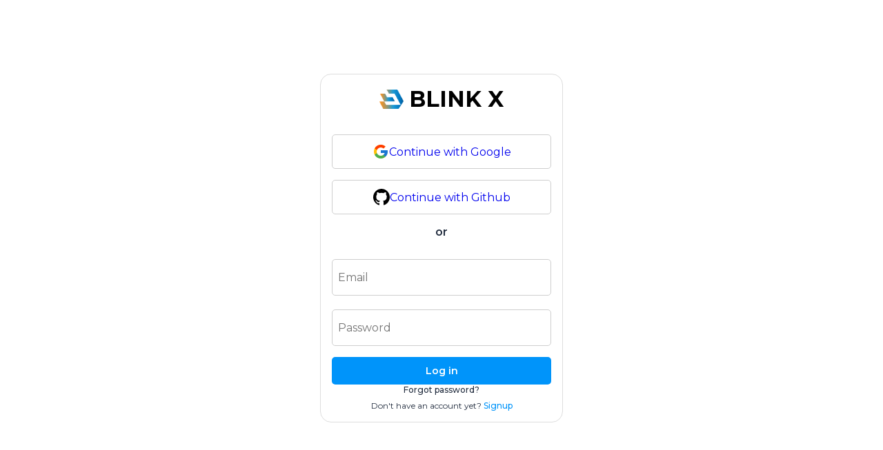

--- FILE ---
content_type: text/html
request_url: https://beta.blinkx.io/login
body_size: 4041
content:
<!DOCTYPE html>
<html lang="en">
	<head>
		<meta charset="utf-8">
		<meta name="viewport" content="width=device-width" >
		<link rel="apple-touch-icon" sizes="180x180" href="/apple-touch-icon.png">
		<link rel="icon" type="image/png" sizes="32x32" href="/favicon-32x32.png">
		<link rel="icon" type="image/png" sizes="16x16" href="/favicon-16x16.png">
		<link rel="manifest" href="/site.webmanifest">
		<link rel="mask-icon" href="/safari-pinned-tab.svg" color="#5bbad5">
		<meta name="msapplication-TileColor" content="#da532c">
		<meta name="theme-color" content="#ffffff">
		<title>Login to Blinkx.io</title><!-- HEAD_svelte-lra2av_START --><meta name="description" content="Visually drag, drop and edit content to build powerful web app experiences to your heart's content."> <meta name="author" content="Blink X"> <meta name="keywords" content="headless, content platform, account, log in, github,google,">  <!-- HEAD_svelte-lra2av_END -->
	</head>
	<body data-sveltekit-preload-data="hover">
		<div>   <!-- HTML_TAG_START --><style>* { box-sizing: border-box; } body {margin: 0;}*{box-sizing:border-box;}body{margin:0;}#ixr4{width:350px;margin:1rem 0px 0px 0px;border-radius:5px 5px 5px 5px;padding:1rem 1rem 1rem 1rem;}#i13x{display:flex;flex-direction:column;position:relative;text-align:center;line-height:normal;height:auto;min-height:20px;min-width:20px;overflow:hidden;font-family:Courier New, Courier, monospace;margin:0 0 0 0;}#im2v{text-align:center;font-size:16px;font-weight:600;font-family:Montserrat, sans-serif;color:#212c3e;margin:1rem 0 0 0;}#i6ha{text-align:center;font-size:12px;color:#212c3e;font-family:Montserrat, sans-serif;padding:0 0 0 0;margin:0.5rem 0 0 0;}.link{color:#0094fa;text-decoration:none;}#i8k2n{display:flex;flex-direction:column;margin-top:10px;padding:20px 0px 0px 0;font-size:18px;font-family:Montserrat, sans-serif;}#iv7v7{text-align:left;font-family:Montserrat, sans-serif;}#iesnj{text-align:left;padding:20px 0 0 0;display:flex;flex-direction:column;font-family:Montserrat, sans-serif;}#imhd2{width:100%;font-family:Montserrat, sans-serif;padding:1rem 0.5rem 1rem 0.5rem;color:#212C3E;border:1px solid #0094fa;font-size:16px;margin:0 0 0 0;border-radius:5px 5px 5px 5px;border-color:#cecece;}#loginButton{font-family:Montserrat, sans-serif;background-color:#0094fa;border:2px none #0094fa;color:white;border-radius:5px 5px 5px 5px;font-size:14px;font-weight:600;margin:0 0 0 0;cursor:pointer;transition:all 0.2s ease;width:100%;height:40px;}#i927b{font-family:Montserrat, sans-serif;color:grey;font-size:12px;text-align:right;}#ilqa4{width:100%;font-family:Montserrat, sans-serif;font-size:16px;border:1px solid #0094fa;padding:1rem 0.5rem 1rem 0.5rem;color:#212C3E;margin:0 0 0 0;border-radius:5px 5px 5px 5px;border-color:#cecece;}#jhiygugouyt7t6t78t86t76{display:flex;flex-direction:column;width:100%;height:100vh;justify-content:center;align-items:center;font-family:Montserrat, sans-serif;}.password{font-family:Montserrat, sans-serif;}#ic2v5{display:flex;flex-direction:column;justify-content:space-between;align-items:center;margin:1rem 0px 0 0px;gap:1rem;}#iqsby{color:#212c3e;text-decoration:none;font-family:Montserrat, sans-serif;font-weight:500;}#iljz1{display:flex;flex-direction:row;align-items:center;justify-content:center;}#iexyx{height:auto;font-family:Montserrat, sans-serif;font-size:2rem;font-weight:700;}#ik02j{height:28px;margin:0px 0.5rem 0px 0px;}#ianec{font-size:14px;font-family:Montserrat, sans-serif;color:#212c3e;display:none;}#iou25{font-size:14px;font-family:Montserrat, sans-serif;color:#212c3e;display:none;}#iol5c{height:auto;font-family:Montserrat, sans-serif;font-size:14px;margin:1rem 0 0 0;color:#0094fa;display:none;}#i7wf{text-decoration:none;font-weight:500;}#io5sq{color:#0094fa;text-decoration:none;font-family:Montserrat, sans-serif;font-weight:500;}#ib31l{display:flex;flex-direction:column;border-radius:1rem 1rem 1rem 1rem;border-color:#dddddd;border-style:solid;border-width:1px 1px 1px 1px;padding:1rem 0 0 0;}#loginButton:hover{opacity:0.7;}#loginButton:active{opacity:0.3;}#incorrectCredsText{height:auto;text-align:center;margin:1rem 0 0 0;color:#d6193c;font-weight:500;display:none;}.svgThemeToggle>path{fill:black;}#i1um77{display:flex;height:50px;justify-content:center;align-items:center;gap:0.5rem;margin:0px 0px 0 0px;border-color:#cecece;border-width:1px 1px 1px 1px;border-style:solid;border-radius:5px 5px 5px 5px;cursor:pointer;transition:all 0.2s ease;text-decoration:none;}#iqpplr{display:flex;height:50px;justify-content:center;gap:0.5rem;align-items:center;border-color:#cecece;border-width:1px 1px 1px 1px;border-style:solid;margin:0 0 1rem 0;border-radius:5px 5px 5px 5px;cursor:pointer;transition:all 0.2s ease;text-decoration:none;}#imgkoh{width:24px;height:24px;}#ieap3a{width:24px;height:24px;}#i6lgg{width:24px;height:24px;}#i1um77:hover{background-color:rgba(206,206,206,0.1);}#iqpplr:hover{background-color:rgba(206,206,206,0.1);}@media (prefers-color-scheme:dark){.themeText{color:white !important;}.svgThemeToggle>path{fill:white !important;}.themeBackground{background:#1f1f1f !important;}}@media (max-width: 480px){#loginButton{font-weight:600;}#iexyx{font-size:2rem;color:black;}#jhiygugouyt7t6t78t86t76{align-items:center;justify-content:flex-start;font-family:Montserrat, sans-serif;}#iljz1{margin:auto 0 auto 0;}#ixr4{margin:2rem 0 0 0;}#ib31l{margin:auto 0 auto 0;}#i6ha{font-size:14px;}#iqsby{font-size:12px;}}</style><!-- HTML_TAG_END --> <div class="blinkRenderedContent"><!-- HTML_TAG_START --><body><link rel="preconnect" href="https://fonts.googleapis.com"><link rel="preconnect" crossorigin="true" href="https://fonts.gstatic.com"><link rel="stylesheet" href="https://fonts.googleapis.com/css2?family=Montserrat:ital,wght@0,100;0,200;0,300;0,400;0,500;0,600;0,700;0,800;0,900;1,100;1,200;1,300;1,400;1,500;1,600;1,700;1,800;1,900&display=swap"><div id="jhiygugouyt7t6t78t86t76" class="themeBackground"><div id="ib31l"><div id="iljz1"><img src="https://cdn.blinkcms.com/org/or16/co64/media/blink-new-logo.png" id="ik02j"/><div id="iexyx" class="themeText">BLINK X</div></div><div id="incorrectCredsText">Incorrect email &amp; password combination.</div><div id="ixr4"><a id="iqpplr" href="/login/google" rel="external"><div id="ieap3a"><img src="https://cdn.blinkcms.com/org/or16/co109/media/google-48.png" id="imgkoh"/></div><div id="i238wz" class="themeText">Continue with Google</div></a><a id="i1um77" href="/login/github" rel="external"><svg width="48" height="48" viewBox="0 0 48 48" fill="none" xmlns="http://www.w3.org/2000/svg" id="i6lgg" class="svgThemeToggle"><path fill-rule="evenodd" clip-rule="evenodd" d="M24.0199 0C10.7375 0 0 10.8167 0 24.1983C0 34.895 6.87988 43.9495 16.4241 47.1542C17.6174 47.3951 18.0545 46.6335 18.0545 45.9929C18.0545 45.4319 18.0151 43.509 18.0151 41.5055C11.3334 42.948 9.94198 38.6209 9.94198 38.6209C8.86818 35.8164 7.27715 35.0956 7.27715 35.0956C5.09022 33.6132 7.43645 33.6132 7.43645 33.6132C9.86233 33.7735 11.1353 36.0971 11.1353 36.0971C13.2824 39.7827 16.7422 38.7413 18.1341 38.1002C18.3328 36.5377 18.9695 35.456 19.6455 34.8552C14.3163 34.2942 8.70937 32.211 8.70937 22.9161C8.70937 20.2719 9.66321 18.1086 11.1746 16.4261C10.9361 15.8253 10.1008 13.3409 11.4135 10.0157C11.4135 10.0157 13.4417 9.3746 18.0146 12.4996C19.9725 11.9699 21.9916 11.7005 24.0199 11.6982C26.048 11.6982 28.1154 11.979 30.0246 12.4996C34.5981 9.3746 36.6262 10.0157 36.6262 10.0157C37.9389 13.3409 37.1031 15.8253 36.8646 16.4261C38.4158 18.1086 39.3303 20.2719 39.3303 22.9161C39.3303 32.211 33.7234 34.2539 28.3544 34.8552C29.2296 35.6163 29.9848 37.0584 29.9848 39.3421C29.9848 42.5871 29.9454 45.1915 29.9454 45.9924C29.9454 46.6335 30.383 47.3951 31.5758 47.1547C41.12 43.949 47.9999 34.895 47.9999 24.1983C48.0392 10.8167 37.2624 0 24.0199 0Z" fill="white"></path></svg><div id="izy32l" class="themeText">Continue with Github</div></a><div id="i13x"><div id="im2v" class="themeText">or</div></div><form method="post" id="i8k2n" action="/login" data-hs-cf-bound="true"><div id="iv7v7"><label for="email" id="ianec">Email</label><input type="email" placeholder="Email" required id="ilqa4" name="email" autocomplete="username" class="email"/></div><input type="hidden" id="csrfHidden" name="csrfToken"/><div id="iesnj"><label for="password" id="iou25">Password</label><input type="password" placeholder="Password" id="imhd2" name="password" required autocomplete="current-password" class="password"/></div><div id="ic2v5"><button type="submit" id="loginButton">Log in</button><label id="i927b"><a href="/forgotpassword" id="iqsby" class="themeText">Forgot password?</a></label></div><div id="iol5c"><a href="" id="io5sq">Log in with SSO</a></div></form><div id="i6ha" class="themeText">Don't have an account yet? 
          <a href="/signup" id="i7wf" class="link">Signup</a></div></div></div></div><script defer src="https://static.cloudflareinsights.com/beacon.min.js/vcd15cbe7772f49c399c6a5babf22c1241717689176015" integrity="sha512-ZpsOmlRQV6y907TI0dKBHq9Md29nnaEIPlkf84rnaERnq6zvWvPUqr2ft8M1aS28oN72PdrCzSjY4U6VaAw1EQ==" data-cf-beacon='{"version":"2024.11.0","token":"14f8057057bc4e57bb37afe9c6d19ef1","r":1,"server_timing":{"name":{"cfCacheStatus":true,"cfEdge":true,"cfExtPri":true,"cfL4":true,"cfOrigin":true,"cfSpeedBrain":true},"location_startswith":null}}' crossorigin="anonymous"></script>
</body><!-- HTML_TAG_END --></div>  
			
			<script>
				{
					__sveltekit_87cf6d = {
						base: new URL(".", location).pathname.slice(0, -1)
					};

					const element = document.currentScript.parentElement;

					const data = [null,{"type":"data","data":{loginError:false,content:{html:"\u003Cbody>\u003Clink rel=\"preconnect\" href=\"https://fonts.googleapis.com\">\u003Clink rel=\"preconnect\" crossorigin=\"true\" href=\"https://fonts.gstatic.com\">\u003Clink rel=\"stylesheet\" href=\"https://fonts.googleapis.com/css2?family=Montserrat:ital,wght@0,100;0,200;0,300;0,400;0,500;0,600;0,700;0,800;0,900;1,100;1,200;1,300;1,400;1,500;1,600;1,700;1,800;1,900&display=swap\">\u003Cdiv id=\"jhiygugouyt7t6t78t86t76\" class=\"themeBackground\">\u003Cdiv id=\"ib31l\">\u003Cdiv id=\"iljz1\">\u003Cimg src=\"https://cdn.blinkcms.com/org/or16/co64/media/blink-new-logo.png\" id=\"ik02j\"/>\u003Cdiv id=\"iexyx\" class=\"themeText\">BLINK X\u003C/div>\u003C/div>\u003Cdiv id=\"incorrectCredsText\">Incorrect email &amp; password combination.\u003C/div>\u003Cdiv id=\"ixr4\">\u003Ca id=\"iqpplr\" href=\"/login/google\" rel=\"external\">\u003Cdiv id=\"ieap3a\">\u003Cimg src=\"https://cdn.blinkcms.com/org/or16/co109/media/google-48.png\" id=\"imgkoh\"/>\u003C/div>\u003Cdiv id=\"i238wz\" class=\"themeText\">Continue with Google\u003C/div>\u003C/a>\u003Ca id=\"i1um77\" href=\"/login/github\" rel=\"external\">\u003Csvg width=\"48\" height=\"48\" viewBox=\"0 0 48 48\" fill=\"none\" xmlns=\"http://www.w3.org/2000/svg\" id=\"i6lgg\" class=\"svgThemeToggle\">\u003Cpath fill-rule=\"evenodd\" clip-rule=\"evenodd\" d=\"M24.0199 0C10.7375 0 0 10.8167 0 24.1983C0 34.895 6.87988 43.9495 16.4241 47.1542C17.6174 47.3951 18.0545 46.6335 18.0545 45.9929C18.0545 45.4319 18.0151 43.509 18.0151 41.5055C11.3334 42.948 9.94198 38.6209 9.94198 38.6209C8.86818 35.8164 7.27715 35.0956 7.27715 35.0956C5.09022 33.6132 7.43645 33.6132 7.43645 33.6132C9.86233 33.7735 11.1353 36.0971 11.1353 36.0971C13.2824 39.7827 16.7422 38.7413 18.1341 38.1002C18.3328 36.5377 18.9695 35.456 19.6455 34.8552C14.3163 34.2942 8.70937 32.211 8.70937 22.9161C8.70937 20.2719 9.66321 18.1086 11.1746 16.4261C10.9361 15.8253 10.1008 13.3409 11.4135 10.0157C11.4135 10.0157 13.4417 9.3746 18.0146 12.4996C19.9725 11.9699 21.9916 11.7005 24.0199 11.6982C26.048 11.6982 28.1154 11.979 30.0246 12.4996C34.5981 9.3746 36.6262 10.0157 36.6262 10.0157C37.9389 13.3409 37.1031 15.8253 36.8646 16.4261C38.4158 18.1086 39.3303 20.2719 39.3303 22.9161C39.3303 32.211 33.7234 34.2539 28.3544 34.8552C29.2296 35.6163 29.9848 37.0584 29.9848 39.3421C29.9848 42.5871 29.9454 45.1915 29.9454 45.9924C29.9454 46.6335 30.383 47.3951 31.5758 47.1547C41.12 43.949 47.9999 34.895 47.9999 24.1983C48.0392 10.8167 37.2624 0 24.0199 0Z\" fill=\"white\">\u003C/path>\u003C/svg>\u003Cdiv id=\"izy32l\" class=\"themeText\">Continue with Github\u003C/div>\u003C/a>\u003Cdiv id=\"i13x\">\u003Cdiv id=\"im2v\" class=\"themeText\">or\u003C/div>\u003C/div>\u003Cform method=\"post\" id=\"i8k2n\" action=\"/login\" data-hs-cf-bound=\"true\">\u003Cdiv id=\"iv7v7\">\u003Clabel for=\"email\" id=\"ianec\">Email\u003C/label>\u003Cinput type=\"email\" placeholder=\"Email\" required id=\"ilqa4\" name=\"email\" autocomplete=\"username\" class=\"email\"/>\u003C/div>\u003Cinput type=\"hidden\" id=\"csrfHidden\" name=\"csrfToken\"/>\u003Cdiv id=\"iesnj\">\u003Clabel for=\"password\" id=\"iou25\">Password\u003C/label>\u003Cinput type=\"password\" placeholder=\"Password\" id=\"imhd2\" name=\"password\" required autocomplete=\"current-password\" class=\"password\"/>\u003C/div>\u003Cdiv id=\"ic2v5\">\u003Cbutton type=\"submit\" id=\"loginButton\">Log in\u003C/button>\u003Clabel id=\"i927b\">\u003Ca href=\"/forgotpassword\" id=\"iqsby\" class=\"themeText\">Forgot password?\u003C/a>\u003C/label>\u003C/div>\u003Cdiv id=\"iol5c\">\u003Ca href=\"\" id=\"io5sq\">Log in with SSO\u003C/a>\u003C/div>\u003C/form>\u003Cdiv id=\"i6ha\" class=\"themeText\">Don't have an account yet? \n          \u003Ca href=\"/signup\" id=\"i7wf\" class=\"link\">Signup\u003C/a>\u003C/div>\u003C/div>\u003C/div>\u003C/div>\u003C/body>",js:null,css:"\u003Cstyle>* { box-sizing: border-box; } body {margin: 0;}*{box-sizing:border-box;}body{margin:0;}#ixr4{width:350px;margin:1rem 0px 0px 0px;border-radius:5px 5px 5px 5px;padding:1rem 1rem 1rem 1rem;}#i13x{display:flex;flex-direction:column;position:relative;text-align:center;line-height:normal;height:auto;min-height:20px;min-width:20px;overflow:hidden;font-family:Courier New, Courier, monospace;margin:0 0 0 0;}#im2v{text-align:center;font-size:16px;font-weight:600;font-family:Montserrat, sans-serif;color:#212c3e;margin:1rem 0 0 0;}#i6ha{text-align:center;font-size:12px;color:#212c3e;font-family:Montserrat, sans-serif;padding:0 0 0 0;margin:0.5rem 0 0 0;}.link{color:#0094fa;text-decoration:none;}#i8k2n{display:flex;flex-direction:column;margin-top:10px;padding:20px 0px 0px 0;font-size:18px;font-family:Montserrat, sans-serif;}#iv7v7{text-align:left;font-family:Montserrat, sans-serif;}#iesnj{text-align:left;padding:20px 0 0 0;display:flex;flex-direction:column;font-family:Montserrat, sans-serif;}#imhd2{width:100%;font-family:Montserrat, sans-serif;padding:1rem 0.5rem 1rem 0.5rem;color:#212C3E;border:1px solid #0094fa;font-size:16px;margin:0 0 0 0;border-radius:5px 5px 5px 5px;border-color:#cecece;}#loginButton{font-family:Montserrat, sans-serif;background-color:#0094fa;border:2px none #0094fa;color:white;border-radius:5px 5px 5px 5px;font-size:14px;font-weight:600;margin:0 0 0 0;cursor:pointer;transition:all 0.2s ease;width:100%;height:40px;}#i927b{font-family:Montserrat, sans-serif;color:grey;font-size:12px;text-align:right;}#ilqa4{width:100%;font-family:Montserrat, sans-serif;font-size:16px;border:1px solid #0094fa;padding:1rem 0.5rem 1rem 0.5rem;color:#212C3E;margin:0 0 0 0;border-radius:5px 5px 5px 5px;border-color:#cecece;}#jhiygugouyt7t6t78t86t76{display:flex;flex-direction:column;width:100%;height:100vh;justify-content:center;align-items:center;font-family:Montserrat, sans-serif;}.password{font-family:Montserrat, sans-serif;}#ic2v5{display:flex;flex-direction:column;justify-content:space-between;align-items:center;margin:1rem 0px 0 0px;gap:1rem;}#iqsby{color:#212c3e;text-decoration:none;font-family:Montserrat, sans-serif;font-weight:500;}#iljz1{display:flex;flex-direction:row;align-items:center;justify-content:center;}#iexyx{height:auto;font-family:Montserrat, sans-serif;font-size:2rem;font-weight:700;}#ik02j{height:28px;margin:0px 0.5rem 0px 0px;}#ianec{font-size:14px;font-family:Montserrat, sans-serif;color:#212c3e;display:none;}#iou25{font-size:14px;font-family:Montserrat, sans-serif;color:#212c3e;display:none;}#iol5c{height:auto;font-family:Montserrat, sans-serif;font-size:14px;margin:1rem 0 0 0;color:#0094fa;display:none;}#i7wf{text-decoration:none;font-weight:500;}#io5sq{color:#0094fa;text-decoration:none;font-family:Montserrat, sans-serif;font-weight:500;}#ib31l{display:flex;flex-direction:column;border-radius:1rem 1rem 1rem 1rem;border-color:#dddddd;border-style:solid;border-width:1px 1px 1px 1px;padding:1rem 0 0 0;}#loginButton:hover{opacity:0.7;}#loginButton:active{opacity:0.3;}#incorrectCredsText{height:auto;text-align:center;margin:1rem 0 0 0;color:#d6193c;font-weight:500;display:none;}.svgThemeToggle>path{fill:black;}#i1um77{display:flex;height:50px;justify-content:center;align-items:center;gap:0.5rem;margin:0px 0px 0 0px;border-color:#cecece;border-width:1px 1px 1px 1px;border-style:solid;border-radius:5px 5px 5px 5px;cursor:pointer;transition:all 0.2s ease;text-decoration:none;}#iqpplr{display:flex;height:50px;justify-content:center;gap:0.5rem;align-items:center;border-color:#cecece;border-width:1px 1px 1px 1px;border-style:solid;margin:0 0 1rem 0;border-radius:5px 5px 5px 5px;cursor:pointer;transition:all 0.2s ease;text-decoration:none;}#imgkoh{width:24px;height:24px;}#ieap3a{width:24px;height:24px;}#i6lgg{width:24px;height:24px;}#i1um77:hover{background-color:rgba(206,206,206,0.1);}#iqpplr:hover{background-color:rgba(206,206,206,0.1);}@media (prefers-color-scheme:dark){.themeText{color:white !important;}.svgThemeToggle>path{fill:white !important;}.themeBackground{background:#1f1f1f !important;}}@media (max-width: 480px){#loginButton{font-weight:600;}#iexyx{font-size:2rem;color:black;}#jhiygugouyt7t6t78t86t76{align-items:center;justify-content:flex-start;font-family:Montserrat, sans-serif;}#iljz1{margin:auto 0 auto 0;}#ixr4{margin:2rem 0 0 0;}#ib31l{margin:auto 0 auto 0;}#i6ha{font-size:14px;}#iqsby{font-size:12px;}}\u003C/style>",seo_fields:{siteTitle:"Login to Blinkx.io",siteDescription:"Visually drag, drop and edit content to build powerful web app experiences to your heart's content.",favicon:"",metaImage:"",keywords:"headless, content platform, account, log in, github,google,",author:"Blink X"}}},"uses":{}}];

					Promise.all([
						import("./_app/immutable/entry/start.yYFbsuS7.js"),
						import("./_app/immutable/entry/app.cCfSz6Cm.js")
					]).then(([kit, app]) => {
						kit.start(app, element, {
							node_ids: [0, 20],
							data,
							form: null,
							error: null
						});
					});
				}
			</script>
		</div>
	</body>
</html> 


--- FILE ---
content_type: application/javascript; charset=utf-8
request_url: https://beta.blinkx.io/_app/immutable/chunks/scheduler.fddA3fkl.js
body_size: 3212
content:
var O=Object.defineProperty;var F=(t,e,n)=>e in t?O(t,e,{enumerable:!0,configurable:!0,writable:!0,value:n}):t[e]=n;var f=(t,e,n)=>(F(t,typeof e!="symbol"?e+"":e,n),n);function D(){}const lt=t=>t;function G(t,e){for(const n in e)t[n]=e[n];return t}function ot(t){return!!t&&(typeof t=="object"||typeof t=="function")&&typeof t.then=="function"}function I(t){return t()}function ut(){return Object.create(null)}function U(t){t.forEach(I)}function z(t){return typeof t=="function"}function at(t,e){return t!=t?e==e:t!==e||t&&typeof t=="object"||typeof t=="function"}let p;function ft(t,e){return t===e?!0:(p||(p=document.createElement("a")),p.href=e,t===p.href)}function _t(t){return Object.keys(t).length===0}function L(t,...e){if(t==null){for(const i of e)i(void 0);return D}const n=t.subscribe(...e);return n.unsubscribe?()=>n.unsubscribe():n}function dt(t){let e;return L(t,n=>e=n)(),e}function ht(t,e,n){t.$$.on_destroy.push(L(e,n))}function mt(t,e,n,i){if(t){const s=M(t,e,n,i);return t[0](s)}}function M(t,e,n,i){return t[1]&&i?G(n.ctx.slice(),t[1](i(e))):n.ctx}function pt(t,e,n,i){if(t[2]&&i){const s=t[2](i(n));if(e.dirty===void 0)return s;if(typeof s=="object"){const l=[],r=Math.max(e.dirty.length,s.length);for(let o=0;o<r;o+=1)l[o]=e.dirty[o]|s[o];return l}return e.dirty|s}return e.dirty}function yt(t,e,n,i,s,l){if(s){const r=M(e,n,i,l);t.p(r,s)}}function gt(t){if(t.ctx.length>32){const e=[],n=t.ctx.length/32;for(let i=0;i<n;i++)e[i]=-1;return e}return-1}function bt(t){return t&&z(t.destroy)?t.destroy:D}function xt(t){const e=typeof t=="string"&&t.match(/^\s*(-?[\d.]+)([^\s]*)\s*$/);return e?[parseFloat(e[1]),e[2]||"px"]:[t,"px"]}let g=!1;function Et(){g=!0}function wt(){g=!1}function W(t,e,n,i){for(;t<e;){const s=t+(e-t>>1);n(s)<=i?t=s+1:e=s}return t}function J(t){if(t.hydrate_init)return;t.hydrate_init=!0;let e=t.childNodes;if(t.nodeName==="HEAD"){const c=[];for(let u=0;u<e.length;u++){const a=e[u];a.claim_order!==void 0&&c.push(a)}e=c}const n=new Int32Array(e.length+1),i=new Int32Array(e.length);n[0]=-1;let s=0;for(let c=0;c<e.length;c++){const u=e[c].claim_order,a=(s>0&&e[n[s]].claim_order<=u?s+1:W(1,s,R=>e[n[R]].claim_order,u))-1;i[c]=n[a]+1;const k=a+1;n[k]=c,s=Math.max(k,s)}const l=[],r=[];let o=e.length-1;for(let c=n[s]+1;c!=0;c=i[c-1]){for(l.push(e[c-1]);o>=c;o--)r.push(e[o]);o--}for(;o>=0;o--)r.push(e[o]);l.reverse(),r.sort((c,u)=>c.claim_order-u.claim_order);for(let c=0,u=0;c<r.length;c++){for(;u<l.length&&r[c].claim_order>=l[u].claim_order;)u++;const a=u<l.length?l[u]:null;t.insertBefore(r[c],a)}}function K(t,e){t.appendChild(e)}function Q(t){if(!t)return document;const e=t.getRootNode?t.getRootNode():t.ownerDocument;return e&&e.host?e:t.ownerDocument}function Nt(t){const e=v("style");return e.textContent="/* empty */",V(Q(t),e),e.sheet}function V(t,e){return K(t.head||t,e),e.sheet}function X(t,e){if(g){for(J(t),(t.actual_end_child===void 0||t.actual_end_child!==null&&t.actual_end_child.parentNode!==t)&&(t.actual_end_child=t.firstChild);t.actual_end_child!==null&&t.actual_end_child.claim_order===void 0;)t.actual_end_child=t.actual_end_child.nextSibling;e!==t.actual_end_child?(e.claim_order!==void 0||e.parentNode!==t)&&t.insertBefore(e,t.actual_end_child):t.actual_end_child=e.nextSibling}else(e.parentNode!==t||e.nextSibling!==null)&&t.appendChild(e)}function Y(t,e,n){t.insertBefore(e,n||null)}function Z(t,e,n){g&&!n?X(t,e):(e.parentNode!==t||e.nextSibling!=n)&&t.insertBefore(e,n||null)}function w(t){t.parentNode&&t.parentNode.removeChild(t)}function Tt(t,e){for(let n=0;n<t.length;n+=1)t[n]&&t[n].d(e)}function v(t){return document.createElement(t)}function j(t){return document.createElementNS("http://www.w3.org/2000/svg",t)}function A(t){return document.createTextNode(t)}function vt(){return A(" ")}function At(){return A("")}function kt(t,e,n,i){return t.addEventListener(e,n,i),()=>t.removeEventListener(e,n,i)}function Ht(t,e,n){n==null?t.removeAttribute(e):t.getAttribute(e)!==n&&t.setAttribute(e,n)}function St(t,e,n){t.setAttributeNS("http://www.w3.org/1999/xlink",e,n)}function Dt(t){return t.dataset.svelteH}function Lt(t){return Array.from(t.childNodes)}function C(t){t.claim_info===void 0&&(t.claim_info={last_index:0,total_claimed:0})}function P(t,e,n,i,s=!1){C(t);const l=(()=>{for(let r=t.claim_info.last_index;r<t.length;r++){const o=t[r];if(e(o)){const c=n(o);return c===void 0?t.splice(r,1):t[r]=c,s||(t.claim_info.last_index=r),o}}for(let r=t.claim_info.last_index-1;r>=0;r--){const o=t[r];if(e(o)){const c=n(o);return c===void 0?t.splice(r,1):t[r]=c,s?c===void 0&&t.claim_info.last_index--:t.claim_info.last_index=r,o}}return i()})();return l.claim_order=t.claim_info.total_claimed,t.claim_info.total_claimed+=1,l}function q(t,e,n,i){return P(t,s=>s.nodeName===e,s=>{const l=[];for(let r=0;r<s.attributes.length;r++){const o=s.attributes[r];n[o.name]||l.push(o.name)}l.forEach(r=>s.removeAttribute(r))},()=>i(e))}function Mt(t,e,n){return q(t,e,n,v)}function jt(t,e,n){return q(t,e,n,j)}function $(t,e){return P(t,n=>n.nodeType===3,n=>{const i=""+e;if(n.data.startsWith(i)){if(n.data.length!==i.length)return n.splitText(i.length)}else n.data=i},()=>A(e),!0)}function Ct(t){return $(t," ")}function H(t,e,n){for(let i=n;i<t.length;i+=1){const s=t[i];if(s.nodeType===8&&s.textContent.trim()===e)return i}return-1}function Pt(t,e){const n=H(t,"HTML_TAG_START",0),i=H(t,"HTML_TAG_END",n+1);if(n===-1||i===-1)return new b(e);C(t);const s=t.splice(n,i-n+1);w(s[0]),w(s[s.length-1]);const l=s.slice(1,s.length-1);if(l.length===0)return new b(e);for(const r of l)r.claim_order=t.claim_info.total_claimed,t.claim_info.total_claimed+=1;return new b(e,l)}function qt(t,e){e=""+e,t.data!==e&&(t.data=e)}function Bt(t,e){t.value=e??""}function Rt(t,e,n,i){n==null?t.style.removeProperty(e):t.style.setProperty(e,n,i?"important":"")}function Ot(t,e,n){for(let i=0;i<t.options.length;i+=1){const s=t.options[i];if(s.__value===e){s.selected=!0;return}}(!n||e!==void 0)&&(t.selectedIndex=-1)}function Ft(t){const e=t.querySelector(":checked");return e&&e.__value}function Gt(t,e,n){t.classList.toggle(e,!!n)}function tt(t,e,{bubbles:n=!1,cancelable:i=!1}={}){return new CustomEvent(t,{detail:e,bubbles:n,cancelable:i})}function It(t,e){const n=[];let i=0;for(const s of e.childNodes)if(s.nodeType===8){const l=s.textContent.trim();l===`HEAD_${t}_END`?(i-=1,n.push(s)):l===`HEAD_${t}_START`&&(i+=1,n.push(s))}else i>0&&n.push(s);return n}class et{constructor(e=!1){f(this,"is_svg",!1);f(this,"e");f(this,"n");f(this,"t");f(this,"a");this.is_svg=e,this.e=this.n=null}c(e){this.h(e)}m(e,n,i=null){this.e||(this.is_svg?this.e=j(n.nodeName):this.e=v(n.nodeType===11?"TEMPLATE":n.nodeName),this.t=n.tagName!=="TEMPLATE"?n:n.content,this.c(e)),this.i(i)}h(e){this.e.innerHTML=e,this.n=Array.from(this.e.nodeName==="TEMPLATE"?this.e.content.childNodes:this.e.childNodes)}i(e){for(let n=0;n<this.n.length;n+=1)Y(this.t,this.n[n],e)}p(e){this.d(),this.h(e),this.i(this.a)}d(){this.n.forEach(w)}}class b extends et{constructor(n=!1,i){super(n);f(this,"l");this.e=this.n=null,this.l=i}c(n){this.l?this.n=this.l:super.c(n)}i(n){for(let i=0;i<this.n.length;i+=1)Z(this.t,this.n[i],n)}}function Ut(t,e){return new t(e)}let y;function x(t){y=t}function m(){if(!y)throw new Error("Function called outside component initialization");return y}function zt(t){m().$$.before_update.push(t)}function Wt(t){m().$$.on_mount.push(t)}function Jt(t){m().$$.after_update.push(t)}function Kt(t){m().$$.on_destroy.push(t)}function Qt(){const t=m();return(e,n,{cancelable:i=!1}={})=>{const s=t.$$.callbacks[e];if(s){const l=tt(e,n,{cancelable:i});return s.slice().forEach(r=>{r.call(t,l)}),!l.defaultPrevented}return!0}}const h=[],S=[];let d=[];const N=[],B=Promise.resolve();let T=!1;function nt(){T||(T=!0,B.then(st))}function Vt(){return nt(),B}function it(t){d.push(t)}function Xt(t){N.push(t)}const E=new Set;let _=0;function st(){if(_!==0)return;const t=y;do{try{for(;_<h.length;){const e=h[_];_++,x(e),rt(e.$$)}}catch(e){throw h.length=0,_=0,e}for(x(null),h.length=0,_=0;S.length;)S.pop()();for(let e=0;e<d.length;e+=1){const n=d[e];E.has(n)||(E.add(n),n())}d.length=0}while(h.length);for(;N.length;)N.pop()();T=!1,E.clear(),x(t)}function rt(t){if(t.fragment!==null){t.update(),U(t.before_update);const e=t.dirty;t.dirty=[-1],t.fragment&&t.fragment.p(t.ctx,e),t.after_update.forEach(it)}}function Yt(t){const e=[],n=[];d.forEach(i=>t.indexOf(i)===-1?e.push(i):n.push(i)),n.forEach(i=>i()),d=e}export{Ot as $,kt as A,bt as B,U as C,Tt as D,It as E,ot as F,m as G,x as H,st as I,L as J,z as K,b as L,Pt as M,xt as N,lt as O,Jt as P,Rt as Q,Ut as R,Vt as S,St as T,ut as U,y as V,dt as W,Qt as X,Xt as Y,Bt as Z,ft as _,vt as a,Q as a0,Nt as a1,tt as a2,_t as a3,Yt as a4,I as a5,h as a6,nt as a7,Et as a8,wt as a9,Kt as aa,Gt as ab,zt as ac,Ft as ad,Lt as b,Mt as c,$ as d,v as e,w as f,Ct as g,X as h,Z as i,qt as j,ht as k,mt as l,gt as m,D as n,pt as o,j as p,jt as q,Dt as r,at as s,A as t,yt as u,Ht as v,it as w,S as x,Wt as y,At as z};


--- FILE ---
content_type: application/javascript; charset=utf-8
request_url: https://beta.blinkx.io/_app/immutable/entry/app.cCfSz6Cm.js
body_size: 3103
content:
import{_ as u}from"../chunks/preload-helper.0HuHagjb.js";import{s as M,a as Q,z as m,g as B,i as k,f as h,P as F,y as G,e as H,c as J,b as K,v as L,Q as P,t as W,d as X,j as Y,x as V,R as g,S as Z}from"../chunks/scheduler.fddA3fkl.js";import{S as x,i as tt,a as p,c as I,t as d,g as D,e as w,f as A,m as E,h as b}from"../chunks/index.Mt65eIte.js";const et=({error:s,event:t})=>{const i=crypto.randomUUID();return console.log(s,t),{message:"error",errorId:i}},ht={};function it(s){let t,i,_;var r=s[1][0];function l(e,o){return{props:{data:e[3],form:e[2]}}}return r&&(t=g(r,l(s)),s[18](t)),{c(){t&&w(t.$$.fragment),i=m()},l(e){t&&A(t.$$.fragment,e),i=m()},m(e,o){t&&E(t,e,o),k(e,i,o),_=!0},p(e,o){if(o&2&&r!==(r=e[1][0])){if(t){D();const n=t;p(n.$$.fragment,1,0,()=>{b(n,1)}),I()}r?(t=g(r,l(e)),e[18](t),w(t.$$.fragment),d(t.$$.fragment,1),E(t,i.parentNode,i)):t=null}else if(r){const n={};o&8&&(n.data=e[3]),o&4&&(n.form=e[2]),t.$set(n)}},i(e){_||(t&&d(t.$$.fragment,e),_=!0)},o(e){t&&p(t.$$.fragment,e),_=!1},d(e){e&&h(i),s[18](null),t&&b(t,e)}}}function nt(s){let t,i,_;var r=s[1][0];function l(e,o){return{props:{data:e[3],$$slots:{default:[lt]},$$scope:{ctx:e}}}}return r&&(t=g(r,l(s)),s[17](t)),{c(){t&&w(t.$$.fragment),i=m()},l(e){t&&A(t.$$.fragment,e),i=m()},m(e,o){t&&E(t,e,o),k(e,i,o),_=!0},p(e,o){if(o&2&&r!==(r=e[1][0])){if(t){D();const n=t;p(n.$$.fragment,1,0,()=>{b(n,1)}),I()}r?(t=g(r,l(e)),e[17](t),w(t.$$.fragment),d(t.$$.fragment,1),E(t,i.parentNode,i)):t=null}else if(r){const n={};o&8&&(n.data=e[3]),o&524407&&(n.$$scope={dirty:o,ctx:e}),t.$set(n)}},i(e){_||(t&&d(t.$$.fragment,e),_=!0)},o(e){t&&p(t.$$.fragment,e),_=!1},d(e){e&&h(i),s[17](null),t&&b(t,e)}}}function rt(s){let t,i,_;var r=s[1][1];function l(e,o){return{props:{data:e[4],form:e[2]}}}return r&&(t=g(r,l(s)),s[16](t)),{c(){t&&w(t.$$.fragment),i=m()},l(e){t&&A(t.$$.fragment,e),i=m()},m(e,o){t&&E(t,e,o),k(e,i,o),_=!0},p(e,o){if(o&2&&r!==(r=e[1][1])){if(t){D();const n=t;p(n.$$.fragment,1,0,()=>{b(n,1)}),I()}r?(t=g(r,l(e)),e[16](t),w(t.$$.fragment),d(t.$$.fragment,1),E(t,i.parentNode,i)):t=null}else if(r){const n={};o&16&&(n.data=e[4]),o&4&&(n.form=e[2]),t.$set(n)}},i(e){_||(t&&d(t.$$.fragment,e),_=!0)},o(e){t&&p(t.$$.fragment,e),_=!1},d(e){e&&h(i),s[16](null),t&&b(t,e)}}}function ot(s){let t,i,_;var r=s[1][1];function l(e,o){return{props:{data:e[4],$$slots:{default:[ft]},$$scope:{ctx:e}}}}return r&&(t=g(r,l(s)),s[15](t)),{c(){t&&w(t.$$.fragment),i=m()},l(e){t&&A(t.$$.fragment,e),i=m()},m(e,o){t&&E(t,e,o),k(e,i,o),_=!0},p(e,o){if(o&2&&r!==(r=e[1][1])){if(t){D();const n=t;p(n.$$.fragment,1,0,()=>{b(n,1)}),I()}r?(t=g(r,l(e)),e[15](t),w(t.$$.fragment),d(t.$$.fragment,1),E(t,i.parentNode,i)):t=null}else if(r){const n={};o&16&&(n.data=e[4]),o&524391&&(n.$$scope={dirty:o,ctx:e}),t.$set(n)}},i(e){_||(t&&d(t.$$.fragment,e),_=!0)},o(e){t&&p(t.$$.fragment,e),_=!1},d(e){e&&h(i),s[15](null),t&&b(t,e)}}}function _t(s){let t,i,_;var r=s[1][2];function l(e,o){return{props:{data:e[5],form:e[2]}}}return r&&(t=g(r,l(s)),s[14](t)),{c(){t&&w(t.$$.fragment),i=m()},l(e){t&&A(t.$$.fragment,e),i=m()},m(e,o){t&&E(t,e,o),k(e,i,o),_=!0},p(e,o){if(o&2&&r!==(r=e[1][2])){if(t){D();const n=t;p(n.$$.fragment,1,0,()=>{b(n,1)}),I()}r?(t=g(r,l(e)),e[14](t),w(t.$$.fragment),d(t.$$.fragment,1),E(t,i.parentNode,i)):t=null}else if(r){const n={};o&32&&(n.data=e[5]),o&4&&(n.form=e[2]),t.$set(n)}},i(e){_||(t&&d(t.$$.fragment,e),_=!0)},o(e){t&&p(t.$$.fragment,e),_=!1},d(e){e&&h(i),s[14](null),t&&b(t,e)}}}function st(s){let t,i,_;var r=s[1][2];function l(e,o){return{props:{data:e[5],$$slots:{default:[at]},$$scope:{ctx:e}}}}return r&&(t=g(r,l(s)),s[13](t)),{c(){t&&w(t.$$.fragment),i=m()},l(e){t&&A(t.$$.fragment,e),i=m()},m(e,o){t&&E(t,e,o),k(e,i,o),_=!0},p(e,o){if(o&2&&r!==(r=e[1][2])){if(t){D();const n=t;p(n.$$.fragment,1,0,()=>{b(n,1)}),I()}r?(t=g(r,l(e)),e[13](t),w(t.$$.fragment),d(t.$$.fragment,1),E(t,i.parentNode,i)):t=null}else if(r){const n={};o&32&&(n.data=e[5]),o&524359&&(n.$$scope={dirty:o,ctx:e}),t.$set(n)}},i(e){_||(t&&d(t.$$.fragment,e),_=!0)},o(e){t&&p(t.$$.fragment,e),_=!1},d(e){e&&h(i),s[13](null),t&&b(t,e)}}}function at(s){let t,i,_;var r=s[1][3];function l(e,o){return{props:{data:e[6],form:e[2]}}}return r&&(t=g(r,l(s)),s[12](t)),{c(){t&&w(t.$$.fragment),i=m()},l(e){t&&A(t.$$.fragment,e),i=m()},m(e,o){t&&E(t,e,o),k(e,i,o),_=!0},p(e,o){if(o&2&&r!==(r=e[1][3])){if(t){D();const n=t;p(n.$$.fragment,1,0,()=>{b(n,1)}),I()}r?(t=g(r,l(e)),e[12](t),w(t.$$.fragment),d(t.$$.fragment,1),E(t,i.parentNode,i)):t=null}else if(r){const n={};o&64&&(n.data=e[6]),o&4&&(n.form=e[2]),t.$set(n)}},i(e){_||(t&&d(t.$$.fragment,e),_=!0)},o(e){t&&p(t.$$.fragment,e),_=!1},d(e){e&&h(i),s[12](null),t&&b(t,e)}}}function ft(s){let t,i,_,r;const l=[st,_t],e=[];function o(n,c){return n[1][3]?0:1}return t=o(s),i=e[t]=l[t](s),{c(){i.c(),_=m()},l(n){i.l(n),_=m()},m(n,c){e[t].m(n,c),k(n,_,c),r=!0},p(n,c){let f=t;t=o(n),t===f?e[t].p(n,c):(D(),p(e[f],1,1,()=>{e[f]=null}),I(),i=e[t],i?i.p(n,c):(i=e[t]=l[t](n),i.c()),d(i,1),i.m(_.parentNode,_))},i(n){r||(d(i),r=!0)},o(n){p(i),r=!1},d(n){n&&h(_),e[t].d(n)}}}function lt(s){let t,i,_,r;const l=[ot,rt],e=[];function o(n,c){return n[1][2]?0:1}return t=o(s),i=e[t]=l[t](s),{c(){i.c(),_=m()},l(n){i.l(n),_=m()},m(n,c){e[t].m(n,c),k(n,_,c),r=!0},p(n,c){let f=t;t=o(n),t===f?e[t].p(n,c):(D(),p(e[f],1,1,()=>{e[f]=null}),I(),i=e[t],i?i.p(n,c):(i=e[t]=l[t](n),i.c()),d(i,1),i.m(_.parentNode,_))},i(n){r||(d(i),r=!0)},o(n){p(i),r=!1},d(n){n&&h(_),e[t].d(n)}}}function $(s){let t,i=s[8]&&N(s);return{c(){t=H("div"),i&&i.c(),this.h()},l(_){t=J(_,"DIV",{id:!0,"aria-live":!0,"aria-atomic":!0,style:!0});var r=K(t);i&&i.l(r),r.forEach(h),this.h()},h(){L(t,"id","svelte-announcer"),L(t,"aria-live","assertive"),L(t,"aria-atomic","true"),P(t,"position","absolute"),P(t,"left","0"),P(t,"top","0"),P(t,"clip","rect(0 0 0 0)"),P(t,"clip-path","inset(50%)"),P(t,"overflow","hidden"),P(t,"white-space","nowrap"),P(t,"width","1px"),P(t,"height","1px")},m(_,r){k(_,t,r),i&&i.m(t,null)},p(_,r){_[8]?i?i.p(_,r):(i=N(_),i.c(),i.m(t,null)):i&&(i.d(1),i=null)},d(_){_&&h(t),i&&i.d()}}}function N(s){let t;return{c(){t=W(s[9])},l(i){t=X(i,s[9])},m(i,_){k(i,t,_)},p(i,_){_&512&&Y(t,i[9])},d(i){i&&h(t)}}}function ct(s){let t,i,_,r,l;const e=[nt,it],o=[];function n(f,v){return f[1][1]?0:1}t=n(s),i=o[t]=e[t](s);let c=s[7]&&$(s);return{c(){i.c(),_=Q(),c&&c.c(),r=m()},l(f){i.l(f),_=B(f),c&&c.l(f),r=m()},m(f,v){o[t].m(f,v),k(f,_,v),c&&c.m(f,v),k(f,r,v),l=!0},p(f,[v]){let R=t;t=n(f),t===R?o[t].p(f,v):(D(),p(o[R],1,1,()=>{o[R]=null}),I(),i=o[t],i?i.p(f,v):(i=o[t]=e[t](f),i.c()),d(i,1),i.m(_.parentNode,_)),f[7]?c?c.p(f,v):(c=$(f),c.c(),c.m(r.parentNode,r)):c&&(c.d(1),c=null)},i(f){l||(d(i),l=!0)},o(f){p(i),l=!1},d(f){f&&(h(_),h(r)),o[t].d(f),c&&c.d(f)}}}function ut(s,t,i){let{stores:_}=t,{page:r}=t,{constructors:l}=t,{components:e=[]}=t,{form:o}=t,{data_0:n=null}=t,{data_1:c=null}=t,{data_2:f=null}=t,{data_3:v=null}=t;F(_.page.notify);let R=!1,O=!1,T=null;G(()=>{const a=_.page.subscribe(()=>{R&&(i(8,O=!0),Z().then(()=>{i(9,T=document.title||"untitled page")}))});return i(7,R=!0),a});function j(a){V[a?"unshift":"push"](()=>{e[3]=a,i(0,e)})}function y(a){V[a?"unshift":"push"](()=>{e[2]=a,i(0,e)})}function S(a){V[a?"unshift":"push"](()=>{e[2]=a,i(0,e)})}function U(a){V[a?"unshift":"push"](()=>{e[1]=a,i(0,e)})}function q(a){V[a?"unshift":"push"](()=>{e[1]=a,i(0,e)})}function z(a){V[a?"unshift":"push"](()=>{e[0]=a,i(0,e)})}function C(a){V[a?"unshift":"push"](()=>{e[0]=a,i(0,e)})}return s.$$set=a=>{"stores"in a&&i(10,_=a.stores),"page"in a&&i(11,r=a.page),"constructors"in a&&i(1,l=a.constructors),"components"in a&&i(0,e=a.components),"form"in a&&i(2,o=a.form),"data_0"in a&&i(3,n=a.data_0),"data_1"in a&&i(4,c=a.data_1),"data_2"in a&&i(5,f=a.data_2),"data_3"in a&&i(6,v=a.data_3)},s.$$.update=()=>{s.$$.dirty&3072&&_.page.set(r)},[e,l,o,n,c,f,v,R,O,T,_,r,j,y,S,U,q,z,C]}class gt extends x{constructor(t){super(),tt(this,t,ut,ct,M,{stores:10,page:11,constructors:1,components:0,form:2,data_0:3,data_1:4,data_2:5,data_3:6})}}const wt=[()=>u(()=>import("../nodes/0.L9cc_ajj.js"),__vite__mapDeps([0,1,2,3,4]),import.meta.url),()=>u(()=>import("../nodes/1.T0vdp7i0.js"),__vite__mapDeps([5,3,4,6,7,2]),import.meta.url),()=>u(()=>import("../nodes/2.S3W3-XJP.js"),__vite__mapDeps([8,3,4,9,6,7,2,1,10,11,12,13,14,15,16,17]),import.meta.url),()=>u(()=>import("../nodes/3.bOLYTyIP.js"),__vite__mapDeps([18,3,4]),import.meta.url),()=>u(()=>import("../nodes/4.sSxvtUXz.js"),__vite__mapDeps([19,3,4,10,1,2,11]),import.meta.url),()=>u(()=>import("../nodes/5.AkyaWEQF.js"),__vite__mapDeps([20,3,4,11,21,17]),import.meta.url),()=>u(()=>import("../nodes/6.G00h3qb0.js"),__vite__mapDeps([22,3,4,1,2]),import.meta.url),()=>u(()=>import("../nodes/7.rvmSBhrw.js"),__vite__mapDeps([23,3,4]),import.meta.url),()=>u(()=>import("../nodes/8.LIQ3tWNo.js"),__vite__mapDeps([24,3,4,9,10,1,2]),import.meta.url),()=>u(()=>import("../nodes/9.QskFoiCu.js"),__vite__mapDeps([25,3,4]),import.meta.url),()=>u(()=>import("../nodes/10.4ZncfIrw.js"),__vite__mapDeps([26,3,4,14,9,10,1,2,15,7]),import.meta.url),()=>u(()=>import("../nodes/11.xpic6Y6W.js"),__vite__mapDeps([27,3,4,28,14,9,13,2,10,1,11,15,7,29,12,30,31]),import.meta.url),()=>u(()=>import("../nodes/12.6J-dKdbW.js"),__vite__mapDeps([32,3,4,29,12,10,1,2,11,30,14,9,31,7]),import.meta.url),()=>u(()=>import("../nodes/13.4kxkti3X.js"),__vite__mapDeps([33,3,4]),import.meta.url),()=>u(()=>import("../nodes/14.U8BICZAF.js"),__vite__mapDeps([34,3,4,1,2,10,11,31,7]),import.meta.url),()=>u(()=>import("../nodes/15.Z7M0iiNg.js"),__vite__mapDeps([35,3,4,1,2]),import.meta.url),()=>u(()=>import("../nodes/16.2lA12Z2z.js"),__vite__mapDeps([36,3,4,1,2]),import.meta.url),()=>u(()=>import("../nodes/17.27B7UyCm.js"),__vite__mapDeps([37,3,14,4,9,10,1,2,11]),import.meta.url),()=>u(()=>import("../nodes/18.XO5u_FAX.js"),__vite__mapDeps([38,3,4,14,9,10,1,2,30,31,7]),import.meta.url),()=>u(()=>import("../nodes/19.___W-QKn.js"),__vite__mapDeps([39,3,4,28,14,9,13,2,10,1,11,15,7,29,12,30,31]),import.meta.url),()=>u(()=>import("../nodes/20.3DkhpYLc.js"),__vite__mapDeps([40,3,4,41]),import.meta.url),()=>u(()=>import("../nodes/21.Qf2LdiG9.js"),__vite__mapDeps([42,3,4,41,7,2,6]),import.meta.url),()=>u(()=>import("../nodes/22.C_IQ1Qfa.js"),__vite__mapDeps([43,3,4,2,10,1,44,45,9,46,11,47]),import.meta.url),()=>u(()=>import("../nodes/23.BwrZKe0f.js"),__vite__mapDeps([48,3,4,44,45,9,2,46]),import.meta.url),()=>u(()=>import("../nodes/24.fs6uLSYz.js"),__vite__mapDeps([49,3,4,41]),import.meta.url),()=>u(()=>import("../nodes/25.TkwYa_yC.js"),__vite__mapDeps([50,3,4,41]),import.meta.url)],Et=[2,3,4],bt={"/(website)":[-25,[6]],"/(app)/apps":[7,[2]],"/(app)/contacts":[8,[2]],"/(editor)/content/[item]":[-23,[5]],"/(auth)/login":[-21],"/(app)/media":[9,[2]],"/(app)/projects":[-11,[2,3]],"/(app)/projects/new":[-13,[2,3]],"/(app)/projects/[project]":[-12,[2,3]],"/(app)/settings":[-14,[2,4]],"/(app)/settings/account":[14,[2,4]],"/(app)/settings/billing":[-16,[2,4]],"/(app)/settings/integrations":[16,[2,4]],"/(app)/settings/team":[-18,[2,4]],"/(app)/settings/users":[-19,[2,4]],"/(auth)/signup":[-22],"/(editor)/test":[23,[5]],"/(app)/workspace":[-20,[2]],"/(website)/[...pages]":[-26,[6]]},kt={handleError:et||(({error:s})=>{console.error(s)}),reroute:()=>{}};export{bt as dictionary,kt as hooks,ht as matchers,wt as nodes,gt as root,Et as server_loads};
function __vite__mapDeps(indexes) {
  if (!__vite__mapDeps.viteFileDeps) {
    __vite__mapDeps.viteFileDeps = ["../nodes/0.L9cc_ajj.js","../chunks/theme.z9mQEJme.js","../chunks/index.-Nz9f7HA.js","../chunks/scheduler.fddA3fkl.js","../chunks/index.Mt65eIte.js","../nodes/1.T0vdp7i0.js","../chunks/stores.HDIRiFwC.js","../chunks/entry.BhI0ycfg.js","../nodes/2.S3W3-XJP.js","../chunks/each.6w4Ej4nR.js","../chunks/themePreferences.0Z7yU1wh.js","../chunks/index.FVpgPuIf.js","../chunks/menus.3EtVH3ZA.js","../chunks/parseDates.KdNoyJIi.js","../chunks/await_block.36_9a8UI.js","../chunks/loading.OQlJA1r5.js","../assets/2.l8Z9iPFy.css","../assets/app.iAOMYu20.css","../nodes/3.bOLYTyIP.js","../nodes/4.sSxvtUXz.js","../nodes/5.AkyaWEQF.js","../assets/5.fTuX8IHY.css","../nodes/6.G00h3qb0.js","../nodes/7.rvmSBhrw.js","../nodes/8.LIQ3tWNo.js","../nodes/9.QskFoiCu.js","../nodes/10.4ZncfIrw.js","../nodes/11.xpic6Y6W.js","../chunks/items.yTdYmzdE.js","../chunks/newProject.VK0IlvRD.js","../chunks/schema.wReEdF1f.js","../chunks/forms.ZCbJvt6u.js","../nodes/12.6J-dKdbW.js","../nodes/13.4kxkti3X.js","../nodes/14.U8BICZAF.js","../nodes/15.Z7M0iiNg.js","../nodes/16.2lA12Z2z.js","../nodes/17.27B7UyCm.js","../nodes/18.XO5u_FAX.js","../nodes/19.___W-QKn.js","../nodes/20.3DkhpYLc.js","../chunks/render.kql2VZ3K.js","../nodes/21.Qf2LdiG9.js","../nodes/22.C_IQ1Qfa.js","../chunks/codeEditor.yaBqRXOP.js","../chunks/preload-helper.0HuHagjb.js","../assets/codeEditor.rMYnw28o.css","../assets/22.3J_OvMXJ.css","../nodes/23.BwrZKe0f.js","../nodes/24.fs6uLSYz.js","../nodes/25.TkwYa_yC.js"]
  }
  return indexes.map((i) => __vite__mapDeps.viteFileDeps[i])
}


--- FILE ---
content_type: application/javascript; charset=utf-8
request_url: https://beta.blinkx.io/_app/immutable/chunks/index.Mt65eIte.js
body_size: 2481
content:
var Q=Object.defineProperty;var T=(t,e,n)=>e in t?Q(t,e,{enumerable:!0,configurable:!0,writable:!0,value:n}):t[e]=n;var A=(t,e,n)=>(T(t,typeof e!="symbol"?e+"":e,n),n);import{n as v,a0 as W,f as L,a1 as X,C as E,K as C,w as O,a2 as Y,O as N,U as H,b as Z,I as tt,a3 as et,a4 as nt,V as it,H as K,a5 as st,a6 as rt,a7 as at,a8 as ft,a9 as ot}from"./scheduler.fddA3fkl.js";const q=typeof window<"u";let U=q?()=>window.performance.now():()=>Date.now(),V=q?t=>requestAnimationFrame(t):v;const k=new Set;function G(t){k.forEach(e=>{e.c(t)||(k.delete(e),e.f())}),k.size!==0&&V(G)}function B(t){let e;return k.size===0&&V(G),{promise:new Promise(n=>{k.add(e={c:t,f:n})}),abort(){k.delete(e)}}}const M=new Map;let P=0;function ut(t){let e=5381,n=t.length;for(;n--;)e=(e<<5)-e^t.charCodeAt(n);return e>>>0}function lt(t,e){const n={stylesheet:X(e),rules:{}};return M.set(t,n),n}function R(t,e,n,s,u,a,l,i=0){const c=16.666/s;let r=`{
`;for(let $=0;$<=1;$+=c){const m=e+(n-e)*a($);r+=$*100+`%{${l(m,1-m)}}
`}const d=r+`100% {${l(n,1-n)}}
}`,o=`__svelte_${ut(d)}_${i}`,g=W(t),{stylesheet:h,rules:f}=M.get(g)||lt(g,t);f[o]||(f[o]=!0,h.insertRule(`@keyframes ${o} ${d}`,h.cssRules.length));const _=t.style.animation||"";return t.style.animation=`${_?`${_}, `:""}${o} ${s}ms linear ${u}ms 1 both`,P+=1,o}function z(t,e){const n=(t.style.animation||"").split(", "),s=n.filter(e?a=>a.indexOf(e)<0:a=>a.indexOf("__svelte")===-1),u=n.length-s.length;u&&(t.style.animation=s.join(", "),P-=u,P||ct())}function ct(){V(()=>{P||(M.forEach(t=>{const{ownerNode:e}=t.stylesheet;e&&L(e)}),M.clear())})}let S;function D(){return S||(S=Promise.resolve(),S.then(()=>{S=null})),S}function w(t,e,n){t.dispatchEvent(Y(`${e?"intro":"outro"}${n}`))}const I=new Set;let p;function yt(){p={r:0,c:[],p}}function xt(){p.r||E(p.c),p=p.p}function dt(t,e){t&&t.i&&(I.delete(t),t.i(e))}function wt(t,e,n,s){if(t&&t.o){if(I.has(t))return;I.add(t),p.c.push(()=>{I.delete(t),s&&(n&&t.d(1),s())}),t.o(e)}else s&&s()}const F={duration:0};function vt(t,e,n){const s={direction:"in"};let u=e(t,n,s),a=!1,l,i,c=0;function r(){l&&z(t,l)}function d(){const{delay:g=0,duration:h=300,easing:f=N,tick:_=v,css:$}=u||F;$&&(l=R(t,0,1,h,g,f,$,c++)),_(0,1);const m=U()+g,y=m+h;i&&i.abort(),a=!0,O(()=>w(t,!0,"start")),i=B(x=>{if(a){if(x>=y)return _(1,0),w(t,!0,"end"),r(),a=!1;if(x>=m){const b=f((x-m)/h);_(b,1-b)}}return a})}let o=!1;return{start(){o||(o=!0,z(t),C(u)?(u=u(s),D().then(d)):d())},invalidate(){o=!1},end(){a&&(r(),a=!1)}}}function bt(t,e,n){const s={direction:"out"};let u=e(t,n,s),a=!0,l;const i=p;i.r+=1;let c;function r(){const{delay:d=0,duration:o=300,easing:g=N,tick:h=v,css:f}=u||F;f&&(l=R(t,1,0,o,d,g,f));const _=U()+d,$=_+o;O(()=>w(t,!1,"start")),"inert"in t&&(c=t.inert,t.inert=!0),B(m=>{if(a){if(m>=$)return h(0,1),w(t,!1,"end"),--i.r||E(i.c),!1;if(m>=_){const y=g((m-_)/o);h(1-y,y)}}return a})}return C(u)?D().then(()=>{u=u(s),r()}):r(),{end(d){d&&"inert"in t&&(t.inert=c),d&&u.tick&&u.tick(1,0),a&&(l&&z(t,l),a=!1)}}}function kt(t,e,n,s){let a=e(t,n,{direction:"both"}),l=s?0:1,i=null,c=null,r=null,d;function o(){r&&z(t,r)}function g(f,_){const $=f.b-l;return _*=Math.abs($),{a:l,b:f.b,d:$,duration:_,start:f.start,end:f.start+_,group:f.group}}function h(f){const{delay:_=0,duration:$=300,easing:m=N,tick:y=v,css:x}=a||F,b={start:U()+_,b:f};f||(b.group=p,p.r+=1),"inert"in t&&(f?d!==void 0&&(t.inert=d):(d=t.inert,t.inert=!0)),i||c?c=b:(x&&(o(),r=R(t,l,f,$,_,m,x)),f&&y(0,1),i=g(b,$),O(()=>w(t,f,"start")),B(j=>{if(c&&j>c.start&&(i=g(c,$),c=null,w(t,i.b,"start"),x&&(o(),r=R(t,l,i.b,i.duration,0,m,a.css))),i){if(j>=i.end)y(l=i.b,1-l),w(t,i.b,"end"),c||(i.b?o():--i.group.r||E(i.group.c)),i=null;else if(j>=i.start){const J=j-i.start;l=i.a+i.d*m(J/i.duration),y(l,1-l)}}return!!(i||c)}))}return{run(f){C(a)?D().then(()=>{a=a({direction:f?"in":"out"}),h(f)}):h(f)},end(){o(),i=c=null}}}function Et(t,e,n){const s=t.$$.props[e];s!==void 0&&(t.$$.bound[s]=n,n(t.$$.ctx[s]))}function St(t){t&&t.c()}function Ot(t,e){t&&t.l(e)}function _t(t,e,n){const{fragment:s,after_update:u}=t.$$;s&&s.m(e,n),O(()=>{const a=t.$$.on_mount.map(st).filter(C);t.$$.on_destroy?t.$$.on_destroy.push(...a):E(a),t.$$.on_mount=[]}),u.forEach(O)}function $t(t,e){const n=t.$$;n.fragment!==null&&(nt(n.after_update),E(n.on_destroy),n.fragment&&n.fragment.d(e),n.on_destroy=n.fragment=null,n.ctx=[])}function ht(t,e){t.$$.dirty[0]===-1&&(rt.push(t),at(),t.$$.dirty.fill(0)),t.$$.dirty[e/31|0]|=1<<e%31}function Ct(t,e,n,s,u,a,l=null,i=[-1]){const c=it;K(t);const r=t.$$={fragment:null,ctx:[],props:a,update:v,not_equal:u,bound:H(),on_mount:[],on_destroy:[],on_disconnect:[],before_update:[],after_update:[],context:new Map(e.context||(c?c.$$.context:[])),callbacks:H(),dirty:i,skip_bound:!1,root:e.target||c.$$.root};l&&l(r.root);let d=!1;if(r.ctx=n?n(t,e.props||{},(o,g,...h)=>{const f=h.length?h[0]:g;return r.ctx&&u(r.ctx[o],r.ctx[o]=f)&&(!r.skip_bound&&r.bound[o]&&r.bound[o](f),d&&ht(t,o)),g}):[],r.update(),d=!0,E(r.before_update),r.fragment=s?s(r.ctx):!1,e.target){if(e.hydrate){ft();const o=Z(e.target);r.fragment&&r.fragment.l(o),o.forEach(L)}else r.fragment&&r.fragment.c();e.intro&&dt(t.$$.fragment),_t(t,e.target,e.anchor),ot(),tt()}K(c)}class jt{constructor(){A(this,"$$");A(this,"$$set")}$destroy(){$t(this,1),this.$destroy=v}$on(e,n){if(!C(n))return v;const s=this.$$.callbacks[e]||(this.$$.callbacks[e]=[]);return s.push(n),()=>{const u=s.indexOf(n);u!==-1&&s.splice(u,1)}}$set(e){this.$$set&&!et(e)&&(this.$$.skip_bound=!0,this.$$set(e),this.$$.skip_bound=!1)}}const gt="4";typeof window<"u"&&(window.__svelte||(window.__svelte={v:new Set})).v.add(gt);export{jt as S,wt as a,vt as b,xt as c,bt as d,St as e,Ot as f,yt as g,$t as h,Ct as i,kt as j,Et as k,_t as m,dt as t};


--- FILE ---
content_type: application/javascript; charset=utf-8
request_url: https://beta.blinkx.io/_app/immutable/entry/start.yYFbsuS7.js
body_size: -317
content:
import{e as a}from"../chunks/entry.BhI0ycfg.js";export{a as start};


--- FILE ---
content_type: application/javascript; charset=utf-8
request_url: https://beta.blinkx.io/_app/immutable/nodes/20.3DkhpYLc.js
body_size: 328
content:
import{s as u,a as d,z as c,g as p,i as l,f,e as g,c as y,r as C}from"../chunks/scheduler.fddA3fkl.js";import{S as b,i as k,e as S,f as v,m as x,t as E,a as h,h as w}from"../chunks/index.Mt65eIte.js";import{R}from"../chunks/render.kql2VZ3K.js";function _(s){let e,r=`#incorrectCredsText {
			display: block;
		}`;return{c(){e=g("style"),e.textContent=r},l(a){e=y(a,"STYLE",{"data-svelte-h":!0}),C(e)!=="svelte-11gdo4i"&&(e.textContent=r)},m(a,o){l(a,e,o)},d(a){a&&f(e)}}}function T(s){let e,r,a,o;e=new R({props:{page:s[0].content,allowJS:!0}});let t=(s[0].loginError||s[1])&&_();return{c(){S(e.$$.fragment),r=d(),t&&t.c(),a=c()},l(n){v(e.$$.fragment,n),r=p(n),t&&t.l(n),a=c()},m(n,i){x(e,n,i),l(n,r,i),t&&t.m(n,i),l(n,a,i),o=!0},p(n,[i]){const m={};i&1&&(m.page=n[0].content),e.$set(m),n[0].loginError||n[1]?t||(t=_(),t.c(),t.m(a.parentNode,a)):t&&(t.d(1),t=null)},i(n){o||(E(e.$$.fragment,n),o=!0)},o(n){h(e.$$.fragment,n),o=!1},d(n){n&&(f(r),f(a)),w(e,n),t&&t.d(n)}}}function q(s,e,r){let{data:a}=e,{form:o}=e;return s.$$set=t=>{"data"in t&&r(0,a=t.data),"form"in t&&r(1,o=t.form)},[a,o]}class N extends b{constructor(e){super(),k(this,e,q,T,u,{data:0,form:1})}}export{N as component};


--- FILE ---
content_type: application/javascript; charset=utf-8
request_url: https://beta.blinkx.io/_app/immutable/chunks/entry.BhI0ycfg.js
body_size: 10948
content:
import{S as pt,y as ue}from"./scheduler.fddA3fkl.js";import{w as wt}from"./index.-Nz9f7HA.js";new URL("sveltekit-internal://");function de(t,n){return t==="/"||n==="ignore"?t:n==="never"?t.endsWith("/")?t.slice(0,-1):t:n==="always"&&!t.endsWith("/")?t+"/":t}function he(t){return t.split("%25").map(decodeURI).join("%25")}function pe(t){for(const n in t)t[n]=decodeURIComponent(t[n]);return t}function ft({href:t}){return t.split("#")[0]}const ge=["href","pathname","search","toString","toJSON"];function me(t,n,e){const a=new URL(t);Object.defineProperty(a,"searchParams",{value:new Proxy(a.searchParams,{get(r,o){if(o==="get"||o==="getAll"||o==="has")return i=>(e(i),r[o](i));n();const s=Reflect.get(r,o);return typeof s=="function"?s.bind(r):s}}),enumerable:!0,configurable:!0});for(const r of ge)Object.defineProperty(a,r,{get(){return n(),t[r]},enumerable:!0,configurable:!0});return a}const ye="/__data.json",_e=".html__data.json";function we(t){return t.endsWith(".html")?t.replace(/\.html$/,_e):t.replace(/\/$/,"")+ye}function ve(...t){let n=5381;for(const e of t)if(typeof e=="string"){let a=e.length;for(;a;)n=n*33^e.charCodeAt(--a)}else if(ArrayBuffer.isView(e)){const a=new Uint8Array(e.buffer,e.byteOffset,e.byteLength);let r=a.length;for(;r;)n=n*33^a[--r]}else throw new TypeError("value must be a string or TypedArray");return(n>>>0).toString(36)}function be(t){const n=atob(t),e=new Uint8Array(n.length);for(let a=0;a<n.length;a++)e[a]=n.charCodeAt(a);return e.buffer}const Gt=window.fetch;window.fetch=(t,n)=>((t instanceof Request?t.method:(n==null?void 0:n.method)||"GET")!=="GET"&&M.delete(vt(t)),Gt(t,n));const M=new Map;function Ee(t,n){const e=vt(t,n),a=document.querySelector(e);if(a!=null&&a.textContent){let{body:r,...o}=JSON.parse(a.textContent);const s=a.getAttribute("data-ttl");return s&&M.set(e,{body:r,init:o,ttl:1e3*Number(s)}),a.getAttribute("data-b64")!==null&&(r=be(r)),Promise.resolve(new Response(r,o))}return window.fetch(t,n)}function ke(t,n,e){if(M.size>0){const a=vt(t,e),r=M.get(a);if(r){if(performance.now()<r.ttl&&["default","force-cache","only-if-cached",void 0].includes(e==null?void 0:e.cache))return new Response(r.body,r.init);M.delete(a)}}return window.fetch(n,e)}function vt(t,n){let a=`script[data-sveltekit-fetched][data-url=${JSON.stringify(t instanceof Request?t.url:t)}]`;if(n!=null&&n.headers||n!=null&&n.body){const r=[];n.headers&&r.push([...new Headers(n.headers)].join(",")),n.body&&(typeof n.body=="string"||ArrayBuffer.isView(n.body))&&r.push(n.body),a+=`[data-hash="${ve(...r)}"]`}return a}const Ae=/^(\[)?(\.\.\.)?(\w+)(?:=(\w+))?(\])?$/;function Se(t){const n=[];return{pattern:t==="/"?/^\/$/:new RegExp(`^${Ie(t).map(a=>{const r=/^\[\.\.\.(\w+)(?:=(\w+))?\]$/.exec(a);if(r)return n.push({name:r[1],matcher:r[2],optional:!1,rest:!0,chained:!0}),"(?:/(.*))?";const o=/^\[\[(\w+)(?:=(\w+))?\]\]$/.exec(a);if(o)return n.push({name:o[1],matcher:o[2],optional:!0,rest:!1,chained:!0}),"(?:/([^/]+))?";if(!a)return;const s=a.split(/\[(.+?)\](?!\])/);return"/"+s.map((c,f)=>{if(f%2){if(c.startsWith("x+"))return ut(String.fromCharCode(parseInt(c.slice(2),16)));if(c.startsWith("u+"))return ut(String.fromCharCode(...c.slice(2).split("-").map(l=>parseInt(l,16))));const u=Ae.exec(c),[,h,g,d,m]=u;return n.push({name:d,matcher:m,optional:!!h,rest:!!g,chained:g?f===1&&s[0]==="":!1}),g?"(.*?)":h?"([^/]*)?":"([^/]+?)"}return ut(c)}).join("")}).join("")}/?$`),params:n}}function Re(t){return!/^\([^)]+\)$/.test(t)}function Ie(t){return t.slice(1).split("/").filter(Re)}function Le(t,n,e){const a={},r=t.slice(1),o=r.filter(i=>i!==void 0);let s=0;for(let i=0;i<n.length;i+=1){const c=n[i];let f=r[i-s];if(c.chained&&c.rest&&s&&(f=r.slice(i-s,i+1).filter(u=>u).join("/"),s=0),f===void 0){c.rest&&(a[c.name]="");continue}if(!c.matcher||e[c.matcher](f)){a[c.name]=f;const u=n[i+1],h=r[i+1];u&&!u.rest&&u.optional&&h&&c.chained&&(s=0),!u&&!h&&Object.keys(a).length===o.length&&(s=0);continue}if(c.optional&&c.chained){s++;continue}return}if(!s)return a}function ut(t){return t.normalize().replace(/[[\]]/g,"\\$&").replace(/%/g,"%25").replace(/\//g,"%2[Ff]").replace(/\?/g,"%3[Ff]").replace(/#/g,"%23").replace(/[.*+?^${}()|\\]/g,"\\$&")}function Pe({nodes:t,server_loads:n,dictionary:e,matchers:a}){const r=new Set(n);return Object.entries(e).map(([i,[c,f,u]])=>{const{pattern:h,params:g}=Se(i),d={id:i,exec:m=>{const l=h.exec(m);if(l)return Le(l,g,a)},errors:[1,...u||[]].map(m=>t[m]),layouts:[0,...f||[]].map(s),leaf:o(c)};return d.errors.length=d.layouts.length=Math.max(d.errors.length,d.layouts.length),d});function o(i){const c=i<0;return c&&(i=~i),[c,t[i]]}function s(i){return i===void 0?i:[r.has(i),t[i]]}}function qt(t,n=JSON.parse){try{return n(sessionStorage[t])}catch{}}function Tt(t,n,e=JSON.stringify){const a=e(n);try{sessionStorage[t]=a}catch{}}var Ft;const I=((Ft=globalThis.__sveltekit_87cf6d)==null?void 0:Ft.base)??"";var Mt;const Ue=((Mt=globalThis.__sveltekit_87cf6d)==null?void 0:Mt.assets)??I,xe="1710715792998",Ht="sveltekit:snapshot",Bt="sveltekit:scroll",Kt="sveltekit:states",Ne="sveltekit:pageurl",$="sveltekit:history",G="sveltekit:navigation",z={tap:1,hover:2,viewport:3,eager:4,off:-1,false:-1},J=location.origin;function bt(t){if(t instanceof URL)return t;let n=document.baseURI;if(!n){const e=document.getElementsByTagName("base");n=e.length?e[0].href:document.URL}return new URL(t,n)}function Et(){return{x:pageXOffset,y:pageYOffset}}function j(t,n){return t.getAttribute(`data-sveltekit-${n}`)}const Ot={...z,"":z.hover};function Jt(t){let n=t.assignedSlot??t.parentNode;return(n==null?void 0:n.nodeType)===11&&(n=n.host),n}function Yt(t,n){for(;t&&t!==n;){if(t.nodeName.toUpperCase()==="A"&&t.hasAttribute("href"))return t;t=Jt(t)}}function gt(t,n){let e;try{e=new URL(t instanceof SVGAElement?t.href.baseVal:t.href,document.baseURI)}catch{}const a=t instanceof SVGAElement?t.target.baseVal:t.target,r=!e||!!a||nt(e,n)||(t.getAttribute("rel")||"").split(/\s+/).includes("external"),o=(e==null?void 0:e.origin)===J&&t.hasAttribute("download");return{url:e,external:r,target:a,download:o}}function X(t){let n=null,e=null,a=null,r=null,o=null,s=null,i=t;for(;i&&i!==document.documentElement;)a===null&&(a=j(i,"preload-code")),r===null&&(r=j(i,"preload-data")),n===null&&(n=j(i,"keepfocus")),e===null&&(e=j(i,"noscroll")),o===null&&(o=j(i,"reload")),s===null&&(s=j(i,"replacestate")),i=Jt(i);function c(f){switch(f){case"":case"true":return!0;case"off":case"false":return!1;default:return}}return{preload_code:Ot[a??"off"],preload_data:Ot[r??"off"],keepfocus:c(n),noscroll:c(e),reload:c(o),replace_state:c(s)}}function jt(t){const n=wt(t);let e=!0;function a(){e=!0,n.update(s=>s)}function r(s){e=!1,n.set(s)}function o(s){let i;return n.subscribe(c=>{(i===void 0||e&&c!==i)&&s(i=c)})}return{notify:a,set:r,subscribe:o}}function Te(){const{set:t,subscribe:n}=wt(!1);let e;async function a(){clearTimeout(e);try{const r=await fetch(`${Ue}/_app/version.json`,{headers:{pragma:"no-cache","cache-control":"no-cache"}});if(!r.ok)return!1;const s=(await r.json()).version!==xe;return s&&(t(!0),clearTimeout(e)),s}catch{return!1}}return{subscribe:n,check:a}}function nt(t,n){return t.origin!==J||!t.pathname.startsWith(n)}const Oe=-1,je=-2,$e=-3,De=-4,Ce=-5,Ve=-6;function en(t,n){return Wt(JSON.parse(t),n)}function Wt(t,n){if(typeof t=="number")return r(t,!0);if(!Array.isArray(t)||t.length===0)throw new Error("Invalid input");const e=t,a=Array(e.length);function r(o,s=!1){if(o===Oe)return;if(o===$e)return NaN;if(o===De)return 1/0;if(o===Ce)return-1/0;if(o===Ve)return-0;if(s)throw new Error("Invalid input");if(o in a)return a[o];const i=e[o];if(!i||typeof i!="object")a[o]=i;else if(Array.isArray(i))if(typeof i[0]=="string"){const c=i[0],f=n==null?void 0:n[c];if(f)return a[o]=f(r(i[1]));switch(c){case"Date":a[o]=new Date(i[1]);break;case"Set":const u=new Set;a[o]=u;for(let d=1;d<i.length;d+=1)u.add(r(i[d]));break;case"Map":const h=new Map;a[o]=h;for(let d=1;d<i.length;d+=2)h.set(r(i[d]),r(i[d+1]));break;case"RegExp":a[o]=new RegExp(i[1],i[2]);break;case"Object":a[o]=Object(i[1]);break;case"BigInt":a[o]=BigInt(i[1]);break;case"null":const g=Object.create(null);a[o]=g;for(let d=1;d<i.length;d+=2)g[i[d]]=r(i[d+1]);break;default:throw new Error(`Unknown type ${c}`)}}else{const c=new Array(i.length);a[o]=c;for(let f=0;f<i.length;f+=1){const u=i[f];u!==je&&(c[f]=r(u))}}else{const c={};a[o]=c;for(const f in i){const u=i[f];c[f]=r(u)}}return a[o]}return r(0)}const zt=new Set(["load","prerender","csr","ssr","trailingSlash","config"]);[...zt];const Fe=new Set([...zt]);[...Fe];function Me(t){return t.filter(n=>n!=null)}class at{constructor(n,e){this.status=n,typeof e=="string"?this.body={message:e}:e?this.body=e:this.body={message:`Error: ${n}`}}toString(){return JSON.stringify(this.body)}}class Xt{constructor(n,e){this.status=n,this.location=e}}class kt extends Error{constructor(n,e,a){super(a),this.status=n,this.text=e}}const Ge="x-sveltekit-invalidated",qe="x-sveltekit-trailing-slash";function Z(t){return t instanceof at||t instanceof kt?t.status:500}function He(t){return t instanceof kt?t.text:"Internal Error"}const O=qt(Bt)??{},q=qt(Ht)??{},U={url:jt({}),page:jt({}),navigating:wt(null),updated:Te()};function At(t){O[t]=Et()}function Be(t,n){let e=t+1;for(;O[e];)delete O[e],e+=1;for(e=n+1;q[e];)delete q[e],e+=1}function D(t){return location.href=t.href,new Promise(()=>{})}function $t(){}let rt,mt,Q,L,yt,V;const St=[],tt=[];let P=null;const Rt=[],Ke=[];let N=[],_={branch:[],error:null,url:null},It=!1,et=!1,Dt=!0,H=!1,F=!1,Zt=!1,ot=!1,T,k,R,S,C,dt;async function nn(t,n,e){var r,o;document.URL!==location.href&&(location.href=location.href),V=t,rt=Pe(t),L=document.documentElement,yt=n,mt=t.nodes[0],Q=t.nodes[1],mt(),Q(),k=(r=history.state)==null?void 0:r[$],R=(o=history.state)==null?void 0:o[G],k||(k=R=Date.now(),history.replaceState({...history.state,[$]:k,[G]:R},""));const a=O[k];a&&(history.scrollRestoration="manual",scrollTo(a.x,a.y)),e?await Ze(yt,e):ze(location.href,{replaceState:!0}),Xe()}async function Je(){if(await(dt||(dt=Promise.resolve())),!dt)return;dt=null;const t=Y(_.url,!0);P=null;const n=C={},e=t&&await Ut(t);n===C&&(e&&(e.type==="redirect"?await it(new URL(e.location,_.url).href,{},1,n):(e.props.page!==void 0&&(S=e.props.page),T.$set(e.props))),St.length=0)}function Qt(t){tt.some(n=>n==null?void 0:n.snapshot)&&(q[t]=tt.map(n=>{var e;return(e=n==null?void 0:n.snapshot)==null?void 0:e.capture()}))}function te(t){var n;(n=q[t])==null||n.forEach((e,a)=>{var r,o;(o=(r=tt[a])==null?void 0:r.snapshot)==null||o.restore(e)})}function Ct(){At(k),Tt(Bt,O),Qt(R),Tt(Ht,q)}async function it(t,n,e,a){return W({type:"goto",url:bt(t),keepfocus:n.keepFocus,noscroll:n.noScroll,replace_state:n.replaceState,state:n.state,redirect_count:e,nav_token:a,accept:()=>{n.invalidateAll&&(ot=!0)}})}async function ee(t){return P={id:t.id,promise:Ut(t).then(n=>(n.type==="loaded"&&n.state.error&&(P=null),n))},P.promise}async function ht(t){const n=rt.find(e=>e.exec(re(t)));n&&await Promise.all([...n.layouts,n.leaf].map(e=>e==null?void 0:e[1]()))}function ne(t,n){var r;_=t.state;const e=document.querySelector("style[data-sveltekit]");e&&e.remove(),S=t.props.page,T=new V.root({target:n,props:{...t.props,stores:U,components:tt},hydrate:!0}),te(R);const a={from:null,to:{params:_.params,route:{id:((r=_.route)==null?void 0:r.id)??null},url:new URL(location.href)},willUnload:!1,type:"enter",complete:Promise.resolve()};N.forEach(o=>o(a)),et=!0}async function B({url:t,params:n,branch:e,status:a,error:r,route:o,form:s}){let i="never";if(I&&(t.pathname===I||t.pathname===I+"/"))i="always";else for(const d of e)(d==null?void 0:d.slash)!==void 0&&(i=d.slash);t.pathname=de(t.pathname,i),t.search=t.search;const c={type:"loaded",state:{url:t,params:n,branch:e,error:r,route:o},props:{constructors:Me(e).map(d=>d.node.component),page:S}};s!==void 0&&(c.props.form=s);let f={},u=!S,h=0;for(let d=0;d<Math.max(e.length,_.branch.length);d+=1){const m=e[d],l=_.branch[d];(m==null?void 0:m.data)!==(l==null?void 0:l.data)&&(u=!0),m&&(f={...f,...m.data},u&&(c.props[`data_${h}`]=f),h+=1)}return(!_.url||t.href!==_.url.href||_.error!==r||s!==void 0&&s!==S.form||u)&&(c.props.page={error:r,params:n,route:{id:(o==null?void 0:o.id)??null},state:{},status:a,url:new URL(t),form:s??null,data:u?f:S.data}),c}async function Lt({loader:t,parent:n,url:e,params:a,route:r,server_data_node:o}){var u,h,g;let s=null,i=!0;const c={dependencies:new Set,params:new Set,parent:!1,route:!1,url:!1,search_params:new Set},f=await t();if((u=f.universal)!=null&&u.load){let d=function(...l){for(const y of l){const{href:v}=new URL(y,e);c.dependencies.add(v)}};const m={route:new Proxy(r,{get:(l,y)=>(i&&(c.route=!0),l[y])}),params:new Proxy(a,{get:(l,y)=>(i&&c.params.add(y),l[y])}),data:(o==null?void 0:o.data)??null,url:me(e,()=>{i&&(c.url=!0)},l=>{i&&c.search_params.add(l)}),async fetch(l,y){let v;l instanceof Request?(v=l.url,y={body:l.method==="GET"||l.method==="HEAD"?void 0:await l.blob(),cache:l.cache,credentials:l.credentials,headers:l.headers,integrity:l.integrity,keepalive:l.keepalive,method:l.method,mode:l.mode,redirect:l.redirect,referrer:l.referrer,referrerPolicy:l.referrerPolicy,signal:l.signal,...y}):v=l;const A=new URL(v,e);return i&&d(A.href),A.origin===e.origin&&(v=A.href.slice(e.origin.length)),et?ke(v,A.href,y):Ee(v,y)},setHeaders:()=>{},depends:d,parent(){return i&&(c.parent=!0),n()},untrack(l){i=!1;try{return l()}finally{i=!0}}};s=await f.universal.load.call(null,m)??null}return{node:f,loader:t,server:o,universal:(h=f.universal)!=null&&h.load?{type:"data",data:s,uses:c}:null,data:s??(o==null?void 0:o.data)??null,slash:((g=f.universal)==null?void 0:g.trailingSlash)??(o==null?void 0:o.slash)}}function Vt(t,n,e,a,r,o){if(ot)return!0;if(!r)return!1;if(r.parent&&t||r.route&&n||r.url&&e)return!0;for(const s of r.search_params)if(a.has(s))return!0;for(const s of r.params)if(o[s]!==_.params[s])return!0;for(const s of r.dependencies)if(St.some(i=>i(new URL(s))))return!0;return!1}function Pt(t,n){return(t==null?void 0:t.type)==="data"?t:(t==null?void 0:t.type)==="skip"?n??null:null}function Ye(t,n){if(!t)return new Set(n.searchParams.keys());const e=new Set([...t.searchParams.keys(),...n.searchParams.keys()]);for(const a of e){const r=t.searchParams.getAll(a),o=n.searchParams.getAll(a);r.every(s=>o.includes(s))&&o.every(s=>r.includes(s))&&e.delete(a)}return e}async function Ut({id:t,invalidating:n,url:e,params:a,route:r}){if((P==null?void 0:P.id)===t)return P.promise;const{errors:o,layouts:s,leaf:i}=r,c=[...s,i];o.forEach(p=>p==null?void 0:p().catch(()=>{})),c.forEach(p=>p==null?void 0:p[1]().catch(()=>{}));let f=null;const u=_.url?t!==_.url.pathname+_.url.search:!1,h=_.route?r.id!==_.route.id:!1,g=Ye(_.url,e);let d=!1;const m=c.map((p,w)=>{var x;const b=_.branch[w],E=!!(p!=null&&p[0])&&((b==null?void 0:b.loader)!==p[1]||Vt(d,h,u,g,(x=b.server)==null?void 0:x.uses,a));return E&&(d=!0),E});if(m.some(Boolean)){try{f=await ce(e,m)}catch(p){return st({status:Z(p),error:await K(p,{url:e,params:a,route:{id:r.id}}),url:e,route:r})}if(f.type==="redirect")return f}const l=f==null?void 0:f.nodes;let y=!1;const v=c.map(async(p,w)=>{var ct;if(!p)return;const b=_.branch[w],E=l==null?void 0:l[w];if((!E||E.type==="skip")&&p[1]===(b==null?void 0:b.loader)&&!Vt(y,h,u,g,(ct=b.universal)==null?void 0:ct.uses,a))return b;if(y=!0,(E==null?void 0:E.type)==="error")throw E;return Lt({loader:p[1],url:e,params:a,route:r,parent:async()=>{var Nt;const xt={};for(let lt=0;lt<w;lt+=1)Object.assign(xt,(Nt=await v[lt])==null?void 0:Nt.data);return xt},server_data_node:Pt(E===void 0&&p[0]?{type:"skip"}:E??null,p[0]?b==null?void 0:b.server:void 0)})});for(const p of v)p.catch(()=>{});const A=[];for(let p=0;p<c.length;p+=1)if(c[p])try{A.push(await v[p])}catch(w){if(w instanceof Xt)return{type:"redirect",location:w.location};let b=Z(w),E;if(l!=null&&l.includes(w))b=w.status??b,E=w.error;else if(w instanceof at)E=w.body;else{if(await U.updated.check())return await D(e);E=await K(w,{params:a,url:e,route:{id:r.id}})}const x=await ae(p,A,o);return x?await B({url:e,params:a,branch:A.slice(0,x.idx).concat(x.node),status:b,error:E,route:r}):await ie(e,{id:r.id},E,b)}else A.push(void 0);return await B({url:e,params:a,branch:A,status:200,error:null,route:r,form:n?void 0:null})}async function ae(t,n,e){for(;t--;)if(e[t]){let a=t;for(;!n[a];)a-=1;try{return{idx:a+1,node:{node:await e[t](),loader:e[t],data:{},server:null,universal:null}}}catch{continue}}}async function st({status:t,error:n,url:e,route:a}){const r={};let o=null;if(V.server_loads[0]===0)try{const f=await ce(e,[!0]);if(f.type!=="data"||f.nodes[0]&&f.nodes[0].type!=="data")throw 0;o=f.nodes[0]??null}catch{(e.origin!==J||e.pathname!==location.pathname||It)&&await D(e)}const i=await Lt({loader:mt,url:e,params:r,route:a,parent:()=>Promise.resolve({}),server_data_node:Pt(o)}),c={node:await Q(),loader:Q,universal:null,server:null,data:null};return await B({url:e,params:r,branch:[i,c],status:t,error:n,route:null})}function Y(t,n){if(!t||nt(t,I))return;let e;try{e=V.hooks.reroute({url:new URL(t)})??t.pathname}catch{return}const a=re(e);for(const r of rt){const o=r.exec(a);if(o)return{id:t.pathname+t.search,invalidating:n,route:r,params:pe(o),url:t}}}function re(t){return he(t.slice(I.length)||"/")}function oe({url:t,type:n,intent:e,delta:a}){let r=!1;const o=fe(_,e,t,n);a!==void 0&&(o.navigation.delta=a);const s={...o.navigation,cancel:()=>{r=!0,o.reject(new Error("navigation cancelled"))}};return H||Rt.forEach(i=>i(s)),r?null:o}async function W({type:t,url:n,popped:e,keepfocus:a,noscroll:r,replace_state:o,state:s={},redirect_count:i=0,nav_token:c={},accept:f=$t,block:u=$t}){const h=Y(n,!1),g=oe({url:n,type:t,delta:e==null?void 0:e.delta,intent:h});if(!g){u();return}const d=k,m=R;f(),H=!0,et&&U.navigating.set(g.navigation),C=c;let l=h&&await Ut(h);if(!l){if(nt(n,I))return await D(n);l=await ie(n,{id:null},await K(new kt(404,"Not Found",`Not found: ${n.pathname}`),{url:n,params:{},route:{id:null}}),404)}if(n=(h==null?void 0:h.url)||n,C!==c)return g.reject(new Error("navigation aborted")),!1;if(l.type==="redirect")if(i>=20)l=await st({status:500,error:await K(new Error("Redirect loop"),{url:n,params:{},route:{id:null}}),url:n,route:{id:null}});else return it(new URL(l.location,n).href,{},i+1,c),!1;else l.props.page.status>=400&&await U.updated.check()&&await D(n);if(St.length=0,ot=!1,At(d),Qt(m),l.props.page.url.pathname!==n.pathname&&(n.pathname=l.props.page.url.pathname),s=e?e.state:s,!e){const p=o?0:1,w={[$]:k+=p,[G]:R+=p,[Kt]:s};(o?history.replaceState:history.pushState).call(history,w,"",n),o||Be(k,R)}if(P=null,l.props.page.state=s,et){_=l.state,l.props.page&&(l.props.page.url=n);const p=(await Promise.all(Ke.map(w=>w(g.navigation)))).filter(w=>typeof w=="function");if(p.length>0){let w=function(){N=N.filter(b=>!p.includes(b))};p.push(w),N.push(...p)}T.$set(l.props),Zt=!0}else ne(l,yt);const{activeElement:y}=document;await pt();const v=e?e.scroll:r?Et():null;if(Dt){const p=n.hash&&document.getElementById(decodeURIComponent(n.hash.slice(1)));v?scrollTo(v.x,v.y):p?p.scrollIntoView():scrollTo(0,0)}const A=document.activeElement!==y&&document.activeElement!==document.body;!a&&!A&&_t(),Dt=!0,l.props.page&&(S=l.props.page),H=!1,t==="popstate"&&te(R),g.fulfil(void 0),N.forEach(p=>p(g.navigation)),U.navigating.set(null)}async function ie(t,n,e,a){return t.origin===J&&t.pathname===location.pathname&&!It?await st({status:a,error:e,url:t,route:n}):await D(t)}function We(){let t;L.addEventListener("mousemove",o=>{const s=o.target;clearTimeout(t),t=setTimeout(()=>{a(s,2)},20)});function n(o){a(o.composedPath()[0],1)}L.addEventListener("mousedown",n),L.addEventListener("touchstart",n,{passive:!0});const e=new IntersectionObserver(o=>{for(const s of o)s.isIntersecting&&(ht(s.target.href),e.unobserve(s.target))},{threshold:0});function a(o,s){const i=Yt(o,L);if(!i)return;const{url:c,external:f,download:u}=gt(i,I);if(f||u)return;const h=X(i);if(!h.reload)if(s<=h.preload_data){const g=Y(c,!1);g&&ee(g)}else s<=h.preload_code&&ht(c.pathname)}function r(){e.disconnect();for(const o of L.querySelectorAll("a")){const{url:s,external:i,download:c}=gt(o,I);if(i||c)continue;const f=X(o);f.reload||(f.preload_code===z.viewport&&e.observe(o),f.preload_code===z.eager&&ht(s.pathname))}}N.push(r),r()}function K(t,n){if(t instanceof at)return t.body;const e=Z(t),a=He(t);return V.hooks.handleError({error:t,event:n,status:e,message:a})??{message:a}}function se(t,n){ue(()=>(t.push(n),()=>{const e=t.indexOf(n);t.splice(e,1)}))}function an(t){se(N,t)}function rn(t){se(Rt,t)}function ze(t,n={}){return t=bt(t),t.origin!==J?Promise.reject(new Error("goto: invalid URL")):it(t,n,0)}function on(){return ot=!0,Je()}async function sn(t){const n=bt(t),e=Y(n,!1);if(!e)throw new Error(`Attempted to preload a URL that does not belong to this app: ${n}`);const a=await ee(e);if(a.type==="redirect")return{type:a.type,location:a.location};const{status:r,data:o}=a.props.page??S;return{type:a.type,status:r,data:o}}async function cn(t){if(t.type==="error"){const n=new URL(location.href),{branch:e,route:a}=_;if(!a)return;const r=await ae(_.branch.length,e,a.errors);if(r){const o=await B({url:n,params:_.params,branch:e.slice(0,r.idx).concat(r.node),status:t.status??500,error:t.error,route:a});_=o.state,T.$set(o.props),pt().then(_t)}}else t.type==="redirect"?it(t.location,{invalidateAll:!0},0):(T.$set({form:null,page:{...S,form:t.data,status:t.status}}),await pt(),T.$set({form:t.data}),t.type==="success"&&_t())}function Xe(){var n;history.scrollRestoration="manual",addEventListener("beforeunload",e=>{let a=!1;if(Ct(),!H){const r=fe(_,void 0,null,"leave"),o={...r.navigation,cancel:()=>{a=!0,r.reject(new Error("navigation cancelled"))}};Rt.forEach(s=>s(o))}a?(e.preventDefault(),e.returnValue=""):history.scrollRestoration="auto"}),addEventListener("visibilitychange",()=>{document.visibilityState==="hidden"&&Ct()}),(n=navigator.connection)!=null&&n.saveData||We(),L.addEventListener("click",e=>{var g;if(e.button||e.which!==1||e.metaKey||e.ctrlKey||e.shiftKey||e.altKey||e.defaultPrevented)return;const a=Yt(e.composedPath()[0],L);if(!a)return;const{url:r,external:o,target:s,download:i}=gt(a,I);if(!r)return;if(s==="_parent"||s==="_top"){if(window.parent!==window)return}else if(s&&s!=="_self")return;const c=X(a);if(!(a instanceof SVGAElement)&&r.protocol!==location.protocol&&!(r.protocol==="https:"||r.protocol==="http:")||i)return;if(o||c.reload){oe({url:r,type:"link"})?H=!0:e.preventDefault();return}const[u,h]=r.href.split("#");if(h!==void 0&&u===ft(location)){const[,d]=_.url.href.split("#");if(d===h){e.preventDefault(),h===""||h==="top"&&a.ownerDocument.getElementById("top")===null?window.scrollTo({top:0}):(g=a.ownerDocument.getElementById(h))==null||g.scrollIntoView();return}if(F=!0,At(k),t(r),!c.replace_state)return;F=!1}e.preventDefault(),W({type:"link",url:r,keepfocus:c.keepfocus,noscroll:c.noscroll,replace_state:c.replace_state??r.href===location.href})}),L.addEventListener("submit",e=>{if(e.defaultPrevented)return;const a=HTMLFormElement.prototype.cloneNode.call(e.target),r=e.submitter;if(((r==null?void 0:r.formMethod)||a.method)!=="get")return;const s=new URL((r==null?void 0:r.hasAttribute("formaction"))&&(r==null?void 0:r.formAction)||a.action);if(nt(s,I))return;const i=e.target,c=X(i);if(c.reload)return;e.preventDefault(),e.stopPropagation();const f=new FormData(i),u=r==null?void 0:r.getAttribute("name");u&&f.append(u,(r==null?void 0:r.getAttribute("value"))??""),s.search=new URLSearchParams(f).toString(),W({type:"form",url:s,keepfocus:c.keepfocus,noscroll:c.noscroll,replace_state:c.replace_state??s.href===location.href})}),addEventListener("popstate",async e=>{var a;if((a=e.state)!=null&&a[$]){const r=e.state[$];if(C={},r===k)return;const o=O[r],s=e.state[Kt]??{},i=new URL(e.state[Ne]??location.href),c=e.state[G],f=ft(location)===ft(_.url);if(c===R&&(Zt||f)){t(i),O[k]=Et(),o&&scrollTo(o.x,o.y),s!==S.state&&(S={...S,state:s},T.$set({page:S})),k=r;return}const h=r-k;await W({type:"popstate",url:i,popped:{state:s,scroll:o,delta:h},accept:()=>{k=r,R=c},block:()=>{history.go(-h)},nav_token:C})}else if(!F){const r=new URL(location.href);t(r)}}),addEventListener("hashchange",()=>{F&&(F=!1,history.replaceState({...history.state,[$]:++k,[G]:R},"",location.href))});for(const e of document.querySelectorAll("link"))e.rel==="icon"&&(e.href=e.href);addEventListener("pageshow",e=>{e.persisted&&U.navigating.set(null)});function t(e){_.url=e,U.page.set({...S,url:e}),U.page.notify()}}async function Ze(t,{status:n=200,error:e,node_ids:a,params:r,route:o,data:s,form:i}){It=!0;const c=new URL(location.href);({params:r={},route:o={id:null}}=Y(c,!1)||{});let f;try{const u=a.map(async(d,m)=>{const l=s[m];return l!=null&&l.uses&&(l.uses=le(l.uses)),Lt({loader:V.nodes[d],url:c,params:r,route:o,parent:async()=>{const y={};for(let v=0;v<m;v+=1)Object.assign(y,(await u[v]).data);return y},server_data_node:Pt(l)})}),h=await Promise.all(u),g=rt.find(({id:d})=>d===o.id);if(g){const d=g.layouts;for(let m=0;m<d.length;m++)d[m]||h.splice(m,0,void 0)}f=await B({url:c,params:r,branch:h,status:n,error:e,form:i,route:g??null})}catch(u){if(u instanceof Xt){await D(new URL(u.location,location.href));return}f=await st({status:Z(u),error:await K(u,{url:c,params:r,route:o}),url:c,route:o})}f.props.page&&(f.props.page.state={}),ne(f,t)}async function ce(t,n){var r;const e=new URL(t);e.pathname=we(t.pathname),t.pathname.endsWith("/")&&e.searchParams.append(qe,"1"),e.searchParams.append(Ge,n.map(o=>o?"1":"0").join(""));const a=await Gt(e.href);if(!a.ok){let o;throw(r=a.headers.get("content-type"))!=null&&r.includes("application/json")?o=await a.json():a.status===404?o="Not Found":a.status===500&&(o="Internal Error"),new at(a.status,o)}return new Promise(async o=>{var h;const s=new Map,i=a.body.getReader(),c=new TextDecoder;function f(g){return Wt(g,{Promise:d=>new Promise((m,l)=>{s.set(d,{fulfil:m,reject:l})})})}let u="";for(;;){const{done:g,value:d}=await i.read();if(g&&!u)break;for(u+=!d&&u?`
`:c.decode(d,{stream:!0});;){const m=u.indexOf(`
`);if(m===-1)break;const l=JSON.parse(u.slice(0,m));if(u=u.slice(m+1),l.type==="redirect")return o(l);if(l.type==="data")(h=l.nodes)==null||h.forEach(y=>{(y==null?void 0:y.type)==="data"&&(y.uses=le(y.uses),y.data=f(y.data))}),o(l);else if(l.type==="chunk"){const{id:y,data:v,error:A}=l,p=s.get(y);s.delete(y),A?p.reject(f(A)):p.fulfil(f(v))}}}})}function le(t){return{dependencies:new Set((t==null?void 0:t.dependencies)??[]),params:new Set((t==null?void 0:t.params)??[]),parent:!!(t!=null&&t.parent),route:!!(t!=null&&t.route),url:!!(t!=null&&t.url),search_params:new Set((t==null?void 0:t.search_params)??[])}}function _t(){const t=document.querySelector("[autofocus]");if(t)t.focus();else{const n=document.body,e=n.getAttribute("tabindex");n.tabIndex=-1,n.focus({preventScroll:!0,focusVisible:!1}),e!==null?n.setAttribute("tabindex",e):n.removeAttribute("tabindex");const a=getSelection();if(a&&a.type!=="None"){const r=[];for(let o=0;o<a.rangeCount;o+=1)r.push(a.getRangeAt(o));setTimeout(()=>{if(a.rangeCount===r.length){for(let o=0;o<a.rangeCount;o+=1){const s=r[o],i=a.getRangeAt(o);if(s.commonAncestorContainer!==i.commonAncestorContainer||s.startContainer!==i.startContainer||s.endContainer!==i.endContainer||s.startOffset!==i.startOffset||s.endOffset!==i.endOffset)return}a.removeAllRanges()}})}}}function fe(t,n,e,a){var c,f;let r,o;const s=new Promise((u,h)=>{r=u,o=h});return s.catch(()=>{}),{navigation:{from:{params:t.params,route:{id:((c=t.route)==null?void 0:c.id)??null},url:t.url},to:e&&{params:(n==null?void 0:n.params)??null,route:{id:((f=n==null?void 0:n.route)==null?void 0:f.id)??null},url:e},willUnload:!n,type:a,complete:s},fulfil:r,reject:o}}export{cn as a,sn as b,an as c,rn as d,nn as e,ze as g,on as i,en as p,U as s};


--- FILE ---
content_type: application/javascript; charset=utf-8
request_url: https://beta.blinkx.io/_app/immutable/chunks/render.kql2VZ3K.js
body_size: 1043
content:
import{s as y,z as E,a as b,e as H,L as O,E as A,f as r,g as p,c as S,b as D,M as j,v as d,h as F,i as h,n as T,y as R}from"./scheduler.fddA3fkl.js";import{S as C,i as I}from"./index.Mt65eIte.js";function M(a){let e,f,t,i,c,v,l,o,s,m,k,w;document.title=m=a[0].seo_fields.siteTitle;let _=a[0].seo_fields.favicon&&J(a);return{c(){e=H("meta"),t=b(),i=H("meta"),v=b(),l=H("meta"),s=b(),k=b(),_&&_.c(),w=E(),this.h()},l(n){e=S(n,"META",{name:!0,content:!0}),t=p(n),i=S(n,"META",{name:!0,content:!0}),v=p(n),l=S(n,"META",{name:!0,content:!0}),s=p(n),k=p(n),_&&_.l(n),w=E(),this.h()},h(){d(e,"name","description"),d(e,"content",f=a[0].seo_fields.siteDescription),d(i,"name","author"),d(i,"content",c=a[0].seo_fields.author),d(l,"name","keywords"),d(l,"content",o=a[0].seo_fields.keywords)},m(n,u){h(n,e,u),h(n,t,u),h(n,i,u),h(n,v,u),h(n,l,u),h(n,s,u),h(n,k,u),_&&_.m(n,u),h(n,w,u)},p(n,u){u&1&&f!==(f=n[0].seo_fields.siteDescription)&&d(e,"content",f),u&1&&c!==(c=n[0].seo_fields.author)&&d(i,"content",c),u&1&&o!==(o=n[0].seo_fields.keywords)&&d(l,"content",o),u&1&&m!==(m=n[0].seo_fields.siteTitle)&&(document.title=m),n[0].seo_fields.favicon?_?_.p(n,u):(_=J(n),_.c(),_.m(w.parentNode,w)):_&&(_.d(1),_=null)},d(n){n&&(r(e),r(t),r(i),r(v),r(l),r(s),r(k),r(w)),_&&_.d(n)}}}function J(a){let e,f;return{c(){e=H("link"),this.h()},l(t){e=S(t,"LINK",{rel:!0,href:!0}),this.h()},h(){d(e,"rel","icon"),d(e,"href",f=a[0].seo_fields.favicon)},m(t,i){h(t,e,i)},p(t,i){i&1&&f!==(f=t[0].seo_fields.favicon)&&d(e,"href",f)},d(t){t&&r(e)}}}function N(a){let e,f=a[0].css+"",t;return{c(){e=new O(!1),t=E(),this.h()},l(i){e=j(i,!1),t=E(),this.h()},h(){e.a=t},m(i,c){e.m(f,i,c),h(i,t,c)},p(i,c){c&1&&f!==(f=i[0].css+"")&&e.p(f)},d(i){i&&(r(t),e.d())}}}function L(a){let e,f,t,i,c,v=a[0].html+"",l=!a[1]&&M(a),o=!a[2]&&N(a);return{c(){l&&l.c(),e=E(),f=b(),o&&o.c(),t=b(),i=H("div"),c=new O(!1),this.h()},l(s){const m=A("svelte-lra2av",document.head);l&&l.l(m),e=E(),m.forEach(r),f=p(s),o&&o.l(s),t=p(s),i=S(s,"DIV",{class:!0});var k=D(i);c=j(k,!1),k.forEach(r),this.h()},h(){c.a=null,d(i,"class","blinkRenderedContent")},m(s,m){l&&l.m(document.head,null),F(document.head,e),h(s,f,m),o&&o.m(s,m),h(s,t,m),h(s,i,m),c.m(v,i)},p(s,[m]){s[1]?l&&(l.d(1),l=null):l?l.p(s,m):(l=M(s),l.c(),l.m(e.parentNode,e)),s[2]?o&&(o.d(1),o=null):o?o.p(s,m):(o=N(s),o.c(),o.m(t.parentNode,t)),m&1&&v!==(v=s[0].html+"")&&c.p(v)},i:T,o:T,d(s){s&&(r(f),r(t),r(i)),l&&l.d(s),r(e),o&&o.d(s)}}}function q(a){return Function('"use strict";return ('+a+")")()}function z(a,e,f){let{page:t}=e,{overideHeader:i=!1}=e,{allowJS:c=!1}=e,{cssOveride:v=!1}=e;return R(()=>{if(c&&t.js)try{q(t.js)()}catch(l){console.warn("Blink function from content item is failing remove the following script",l)}}),a.$$set=l=>{"page"in l&&f(0,t=l.page),"overideHeader"in l&&f(1,i=l.overideHeader),"allowJS"in l&&f(3,c=l.allowJS),"cssOveride"in l&&f(2,v=l.cssOveride)},[t,i,v,c]}class P extends C{constructor(e){super(),I(this,e,z,L,y,{page:0,overideHeader:1,allowJS:3,cssOveride:2})}}export{P as R};


--- FILE ---
content_type: application/javascript; charset=utf-8
request_url: https://beta.blinkx.io/_app/immutable/chunks/theme.z9mQEJme.js
body_size: -269
content:
import{w as e}from"./index.-Nz9f7HA.js";const r=e("system"),s=e("account");export{s as c,r as t};


--- FILE ---
content_type: application/javascript; charset=utf-8
request_url: https://beta.blinkx.io/_app/immutable/nodes/0.L9cc_ajj.js
body_size: 145
content:
import{t as l}from"../chunks/theme.z9mQEJme.js";import{s as r,l as i,u,m as c,o as f}from"../chunks/scheduler.fddA3fkl.js";import{S as _,i as m,t as p,a as d}from"../chunks/index.Mt65eIte.js";const g=async()=>{{const s=localStorage.getItem("themePreference");s&&l.set(s)}return{}},v=Object.freeze(Object.defineProperty({__proto__:null,load:g},Symbol.toStringTag,{value:"Module"}));function $(s){let o;const n=s[1].default,t=i(n,s,s[0],null);return{c(){t&&t.c()},l(e){t&&t.l(e)},m(e,a){t&&t.m(e,a),o=!0},p(e,[a]){t&&t.p&&(!o||a&1)&&u(t,n,e,e[0],o?f(n,e[0],a,null):c(e[0]),null)},i(e){o||(p(t,e),o=!0)},o(e){d(t,e),o=!1},d(e){t&&t.d(e)}}}function h(s,o,n){let{$$slots:t={},$$scope:e}=o;return s.$$set=a=>{"$$scope"in a&&n(0,e=a.$$scope)},[e,t]}class P extends _{constructor(o){super(),m(this,o,h,$,r,{})}}export{P as component,v as universal};
